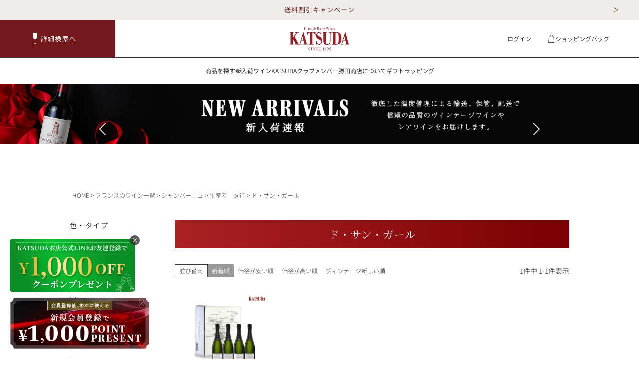

--- FILE ---
content_type: text/html;charset=UTF-8
request_url: https://www.katsuda.com/c/cont01/france03/france0304/france030407
body_size: 14500
content:
<!DOCTYPE html>
<html lang="ja"><head>
  <meta charset="UTF-8">
  
  <title>ド・サン・ガール | 勝田商店 公式通販サイト KATSUDA本店</title>
  <meta name="viewport" content="width=device-width">


    <meta name="description" content="ド・サン・ガール,勝田商店 公式通販サイト KATSUDA本店">
    <meta name="keywords" content="ド・サン・ガール,勝田商店 公式通販サイト KATSUDA本店">
  
  <link rel="stylesheet" href="https://katsuda.itembox.design/system/fs_style.css?t=20251118042548">
  <link rel="stylesheet" href="https://katsuda.itembox.design/generate/theme2/fs_theme.css?t=20251118042548">
  <link rel="stylesheet" href="https://katsuda.itembox.design/generate/theme2/fs_original.css?t=20251118042548">
  
  <link rel="canonical" href="https://www.katsuda.com/c/cont01/france03/france0304/france030407">
  
  
  
  
  <script>
    window._FS=window._FS||{};_FS.val={"tiktok":{"enabled":false,"pixelCode":null},"recaptcha":{"enabled":false,"siteKey":null},"clientInfo":{"memberId":"guest","fullName":"ゲスト","lastName":"","firstName":"ゲスト","nickName":"ゲスト","stageId":"","stageName":"","subscribedToNewsletter":"false","loggedIn":"false","totalPoints":"","activePoints":"","pendingPoints":"","purchasePointExpiration":"","specialPointExpiration":"","specialPoints":"","pointRate":"","companyName":"","membershipCardNo":"","wishlist":"","prefecture":""},"recommend3":{"measurable":true,"recommendable":true,"sandbox":false},"enhancedEC":{"ga4Dimensions":{"userScope":{"login":"{@ member.logged_in @}","stage":"{@ member.stage_order @}"}},"amazonCheckoutName":"Amazonペイメント","measurementId":"G-FKRT97QGTF","dimensions":{"dimension1":{"key":"log","value":"{@ member.logged_in @}"},"dimension2":{"key":"mem","value":"{@ member.stage_order @}"}}},"shopKey":"katsuda","device":"PC","cart":{"stayOnPage":true}};
  </script>
  
  <script src="/shop/js/webstore-nr.js?t=20251118042548"></script>
  <script src="/shop/js/webstore-vg.js?t=20251118042548"></script>
  
  
    <script defer src="https://analytics.contents.by-fw.jp/script/v0/flywheel.js"></script>
    <script src="https://static.contents.by-fw.jp/flywheelRecommend/v0/flywheelHistory.js"></script>
    <script src="https://static.contents.by-fw.jp/flywheelRecommend/v0/flywheelRecommend.js"></script>
  
  
  
  
  
  
  
    <script type="text/javascript" >
      document.addEventListener('DOMContentLoaded', function() {
        _FS.CMATag('{"fs_member_id":"{@ member.id @}","fs_page_kind":"category","fs_category_url":"cont01+france03+france0304+france030407"}')
      })
    </script>
  
  
  

<!-- <link href="https://unpkg.com/swiper@7/swiper-bundle.min.css" rel="stylesheet" /> -->
<!--20240422追加▼-->
<link href="https://katsuda.itembox.design/item/web-fonts.css?t=20251226150628" rel="stylesheet" />
<!--20240422追加▲-->
<!--20240423追加▼-->
<link href="https://katsuda.itembox.design/item/top-topics.css?t=20240531103805" rel="stylesheet" />
<!--20240423追加▲-->
<link href="https://katsuda.itembox.design/item/style.min.css?t=20251226150628" rel="stylesheet" />

<!--20240425追加▼-->
<link href="https://katsuda.itembox.design/item/top-swiper.css?t=20251226150628" rel="stylesheet" />
<!--20240425追加▲-->

<!--20240521追加▼-->
<link href="https://katsuda.itembox.design/item/add-sections.css?t=20240624172605" rel="stylesheet" />
<!--20240521追加▲-->

<!--20240201追加▼-->
<link href="https://katsuda.itembox.design/item/style-20240201-membership.css?t=20251226150628" rel="stylesheet" />
<!--20240201追加▲-->

<!--20240903追加▼-->
<link href="https://katsuda.itembox.design/item/style_bell.css?t=20251114095322" rel="stylesheet" />
<!--20240903追加▲-->

<!--20241107追加▼-->
<link href="https://katsuda.itembox.design/item/swiper-bundle.min.css?t=20241107164605" rel="stylesheet" />
<!--20241107追加▲-->

<!--20250714追加▼-->
<link href="https://katsuda.itembox.design/item/renovation.css?t=20250911170200" rel="stylesheet" />
<!--20250714追加▲-->

<!-- noto serif jp -->
<link rel="preconnect" href="https://fonts.googleapis.com">
<link rel="preconnect" href="https://fonts.gstatic.com" crossorigin>
<link href="https://fonts.googleapis.com/css2?family=Noto+Serif+JP:wght@200..900&display=swap" rel="stylesheet">

<!-- <link rel="preconnect" href="https://fonts.gstatic.com" />
<link href="https://fonts.googleapis.com/css2?family=Noto+Sans+JP:wght@100;300;400;500;700;900&display=swap"
	rel="stylesheet" />
<link href="https://fonts.googleapis.com/css2?family=Cinzel:wght@400;500;600;700;800;900&display=swap" rel="stylesheet"> -->
<link rel="stylesheet" href="https://unpkg.com/scroll-hint@1.1.10/css/scroll-hint.css">
<script src="https://unpkg.com/scroll-hint@1.1.10/js/scroll-hint.js"></script>

<!-- Clarity Code -->
<script type="text/javascript">
    (function(c,l,a,r,i,t,y){
        c[a]=c[a]||function(){(c[a].q=c[a].q||[]).push(arguments)};
        t=l.createElement(r);t.async=1;t.src="https://www.clarity.ms/tag/"+i;
        y=l.getElementsByTagName(r)[0];y.parentNode.insertBefore(t,y);
    })(window, document, "clarity", "script", "qgt2ym8d4t");
</script>
<script async src="https://www.googletagmanager.com/gtag/js?id=G-FKRT97QGTF"></script>

<script><!--
_FS.setTrackingTag('%3Cscript+src%3D%22https%3A%2F%2Fcdn.poster.ooo%2Ftracking%2Fposter.js%22%3E%3C%2Fscript%3E%0A%3Cscript%3E%0Aposter.setClient%28%224b6346404ca96a8%22%29%3B%0A%3C%2Fscript%3E%0A%3Cscript+type%3D%27text%2Fjavascript%27%3E%0A+%28function+%28%29+%7B%0Avar+version+%3D+%271.0.0%27%3B%0Avar+sp+%3D+document.createElement%28%27script%27%29%3B%0Asp.type+%3D+%27text%2Fjavascript%27%3B%0Asp.async+%3D+true%3B%0Asp.src+%3D+%27https%3A%2F%2Fwillap.jp%2Fconversion.js%3FcKey%3DE-iriX2LQF63jWiQb5GeFQ%26version%3D%27+%2B+version%3B%0Avar+s+%3D+document.getElementsByTagName%28%27script%27%29%5B0%5D%3B%0As.parentNode.insertBefore%28sp%2C+s%29%3B%0A%7D%29%28%29%3B%0A%3C%2Fscript%3E%0A%0A%3C%21--+Google+Tag+Manager+--%3E%0A%3Cscript%3E%28function%28w%2Cd%2Cs%2Cl%2Ci%29%7Bw%5Bl%5D%3Dw%5Bl%5D%7C%7C%5B%5D%3Bw%5Bl%5D.push%28%7B%27gtm.start%27%3A%0Anew+Date%28%29.getTime%28%29%2Cevent%3A%27gtm.js%27%7D%29%3Bvar+f%3Dd.getElementsByTagName%28s%29%5B0%5D%2C%0Aj%3Dd.createElement%28s%29%2Cdl%3Dl%21%3D%27dataLayer%27%3F%27%26l%3D%27%2Bl%3A%27%27%3Bj.async%3Dtrue%3Bj.src%3D%0A%27https%3A%2F%2Fwww.googletagmanager.com%2Fgtm.js%3Fid%3D%27%2Bi%2Bdl%3Bf.parentNode.insertBefore%28j%2Cf%29%3B%0A%7D%29%28window%2Cdocument%2C%27script%27%2C%27dataLayer%27%2C%27GTM-MLWV6G9%27%29%3B%3C%2Fscript%3E%0A%3C%21--+End+Google+Tag+Manager+--%3E');
--></script>
</head>
<body class="fs-body-category fs-body-category-france030407" id="fs_ProductCategory">
<script><!--
_FS.setTrackingTag('%3Cscript%3E%0D%0A%28function%28w%2Cd%2Cs%2Cc%2Ci%29%7Bw%5Bc%5D%3Dw%5Bc%5D%7C%7C%7B%7D%3Bw%5Bc%5D.trackingId%3Di%3B%0D%0Avar+f%3Dd.getElementsByTagName%28s%29%5B0%5D%2Cj%3Dd.createElement%28s%29%3Bj.async%3Dtrue%3B%0D%0Aj.src%3D%27%2F%2Fcdn.contx.net%2Fcollect.js%27%3Bf.parentNode.insertBefore%28j%2Cf%29%3B%0D%0A%7D%29%28window%2Cdocument%2C%27script%27%2C%27contx%27%2C%27CTX-x-byS0EafE%27%29%3B%0D%0A%3C%2Fscript%3E%0D%0A');
--></script>
<div class="fs-l-page">
<header class="fs-l-header">
<header class="l-header under-page" id="js-header">
    <div class="l-header__container">
  <!-- お知らせ -->
  <div class="oshirase-bunner">
  <div class="oshirase-bunner__inner">
    <a href="https://www.katsuda.com/blog/news/%e9%80%81%e6%96%99%e5%89%b2%e5%bc%95%e3%82%ad%e3%83%a3%e3%83%b3%e3%83%9a%e3%83%bc%e3%83%b3%e3%81%ae%e3%81%8a%e7%9f%a5%e3%82%89%e3%81%9b/" class="oshirase-bunner__text">送料割引キャンペーン</a>
  <!-- <a href="https://www.katsuda.com/blog/news/%e5%b9%b4%e6%9c%ab%e5%b9%b4%e5%a7%8b%e4%bc%91%e6%a5%ad%e6%97%a5%e3%81%ae%e3%81%8a%e7%9f%a5%e3%82%89%e3%81%9b-2/" class="oshirase-bunner__text">年末年始休業日のお知らせ</a> -->
  </div>
  </div>
  <!-- お知らせ -->
      <div class="l-header__wrapper">
        
        <!-- new button -->
        <a href="/f/search" class="header-search-button" role="button">
          <div class="header-search-button__inner">
            <img src="https://katsuda.itembox.design/item/icon_grass.svg?t=20251226150628" alt="">
            <span>詳細検索へ</span>
          </div>
        </a>
        <!-- new button -->

        <a href="/" class="l-header__logo hover-opacity">
          <img src="https://katsuda.itembox.design/item/logo-red.svg?t=20250714154605" alt="ロゴ">
        </a>
        <div class="l-header__box">
          <ul class="l-header__lists lists">
            <li class="lists__item">
              <a href="/p/login" class="item__link hover-opacity fs-clientInfo">
                <div class="item__icon">
                  <img src="https://katsuda.itembox.design/item/icn-user.svg?t=20250704130919" alt="">
                </div>
                <span class="logout {@ member.logged_in @}">ログイン</span>
                <span class="login {@ member.logged_in @}">マイページ</span>
              </a>
            </li>
            <li class="lists__item">
              <a href="/p/cart?type=purchase" class="item__link hover-opacity">
                <div class="item__icon">
                  <img src="https://katsuda.itembox.design/item/icn-bag-black.svg?t=20250714154605" alt="">
                </div>
                ショッピングバック
              </a>
            </li>
          </ul>
        </div>
      </div>
  
      <div class="l-header__wrapper-sp">
        <div class="l-header__box">
          
          <!-- new button -->
          <a href="/f/search" class="header-search-button" role="button">
            <div class="header-search-button__inner">
              <img src="https://katsuda.itembox.design/item/icon_grass.svg?t=20251226150628" alt="">
              <span>詳細検索へ</span>
            </div>
          </a>
          <!-- new button -->
          
        </div>
  
        <a href="/" class="l-header__logo">
					<img src="https://katsuda.itembox.design/item/logo-red.svg?t=20251226150628" class="close-only" alt="ロゴ">
					<img src="https://katsuda.itembox.design/item/logo.svg?t=20251226150628" class="open-only" alt="ロゴ">
				</a>
        <div class="l-header__box">
          <ul class="l-header__lists lists">
            <li class="lists__item">
							<a href="/p/login" class="item__link hover-opacity">
								<div class="item__icon">
									<img src="https://katsuda.itembox.design/item/icn-user-black.svg?t=20251226150628" class="close-only" alt="">
									<img src="https://katsuda.itembox.design/item/icn-user.svg?t=20251226150628" class="open-only" alt="">
								</div>
							</a>
						</li>
            <li class="lists__item">
							<a href="/p/cart?type=purchase" class="item__link hover-opacity">
								<div class="item__icon">
									<img src="https://katsuda.itembox.design/item/icn-bag-black.svg?t=20251226150628" class="close-only" alt="">
									<img src="https://katsuda.itembox.design/item/icn-bag.svg?t=20251226150628" class="open-only" alt="">
								</div>
							</a>
						</li>
            <li class="lists__item">
              <div class="is-tab nav__toggle" id="js-nav-menu">
                <span class="nav__menu-line menu-line1"></span>
                <span class="nav__menu-line menu-line2"></span>
                <span class="nav__menu-line menu-line3"></span>
              </div>
            </li>
          </ul>
        </div>
      </div>
    </div>
  
    <nav class="l-header__nav nav">
      <ul class="nav__lists">
        <li class="nav__item">
          <span class="nav__link has-child">商品を探す</span>
        </li>
        <li class="nav__item">
          <a href="/c/c042000000" class="nav__link hover-opacity">新入荷ワイン</a>
        </li>
        <li class="nav__item">
          <a href="/f/membership" class="nav__link hover-opacity">KATSUDAクラブメンバー</a>
        </li>
        <li class="nav__item">
          <a href="/f/concept" class="nav__link hover-opacity">勝田商店について</a>
        </li>
        <li class="nav__item">
          <a href="/f/gift" class="nav__link hover-opacity">ギフトラッピング</a>
        </li>
        <!--<li class="nav__item">
          <a href="/campaign/ksp_2412/" class="nav__link hover-opacity">セール情報</a>
        </li>-->
      </ul>
    </nav>
  
    <div class="l-header__scroll-header">
  
  <!-- お知らせ -->
  <div class="oshirase-bunner">
  <div class="oshirase-bunner__inner">
  <a href="https://www.katsuda.com/blog/news/%e9%80%81%e6%96%99%e5%89%b2%e5%bc%95%e3%82%ad%e3%83%a3%e3%83%b3%e3%83%9a%e3%83%bc%e3%83%b3%e3%81%ae%e3%81%8a%e7%9f%a5%e3%82%89%e3%81%9b/" class="oshirase-bunner__text">送料割引キャンペーン</a>
  </div>
  <!-- <div class="oshirase-bunner__inner">
  <a href="https://www.katsuda.com/blog/news/%e5%b9%b4%e6%9c%ab%e5%b9%b4%e5%a7%8b%e4%bc%91%e6%a5%ad%e6%97%a5%e3%81%ae%e3%81%8a%e7%9f%a5%e3%82%89%e3%81%9b-2/" class="oshirase-bunner__text">年末年始休業日のお知らせ</a>
  </div> -->
  </div>
  <!-- お知らせ -->
  
      <!-- new button -->
      <a href="/f/search" class="header-search-button" role="button">
        <div class="header-search-button__inner">
          <img src="https://katsuda.itembox.design/item/icon_grass.svg?t=20251226150628" alt="">
          <span>詳細検索へ</span>
        </div>
      </a>
      <!-- new button -->

      <nav class="scroll-header__nav s-nav">
        <ul class="s-nav__lists">
          <li class="s-nav__item">
            <span class="s-nav__link hover-opacity has-child">商品を探す</span>
          </li>
          <li class="s-nav__item">
            <a href="/c/c042000000" class="s-nav__link hover-opacity">新入荷ワイン</a>
          </li>
          <li class="s-nav__item">
            <a href="/f/membership" class="s-nav__link hover-opacity">KATSUDAクラブメンバー</a>
          </li>
          <li class="s-nav__item">
            <a href="/f/concept" class="s-nav__link hover-opacity">勝田商店について</a>
          </li>
          <li class="s-nav__item">
            <a href="/f/gift" class="s-nav__link hover-opacity">ギフトラッピング</a>
          </li>
          <!--<li class="s-nav__item">
            <a href="/campaign/ksp_2412/" class="s-nav__link hover-opacity">セール情報</a>
          </li>-->
        </ul>
      </nav>
      <div class="scroll-header__icn-box">
        <ul class="scroll-header__lists lists">
          <li class="lists__item item">
            <a href="/p/login" class="item__link hover-opacity">
              <div class="item__icon">
                <img src="https://katsuda.itembox.design/item/icn-user.svg?t=20250704130919" alt="">
              </div>
            </a>
          </li>
          <li class="lists__item">
            <a href="/p/cart?type=purchase" class="item__link hover-opacity">
              <div class="item__icon">
                <img src="https://katsuda.itembox.design/item/icn-bag.svg?t=20250704130919" alt="">
              </div>
            </a>
          </li>
        </ul>
      </div>
    </div>
  
    <div class="l-header__megamenu">
      <ul class="l-header__sub-lists">
        <li class="sub-lists__sub-item">
          <a href="/p/search?tag=赤ワイン" class="sub-item__link hover-opacity">
            <div class="sub-item__img">
              <img src="https://katsuda.itembox.design/item/wine-red.png?t=20250704130919" alt="">
            </div>
            赤ワイン
          </a>
        </li>
        <li class="sub-lists__sub-item">
          <a href="/p/search?tag=白ワイン" class="sub-item__link hover-opacity">
            <div class="sub-item__img">
              <img src="https://katsuda.itembox.design/item/wine-white.png?t=20250704130919" alt="">
            </div>
            白ワイン
          </a>
        </li>
        <li class="sub-lists__sub-item">
          <a href="/p/search?tag=スパークリングワイン" class="sub-item__link hover-opacity">
            <div class="sub-item__img">
              <img src="https://katsuda.itembox.design/item/wine-sparkling.png?t=20250704130919" alt="">
            </div>
            スパークリング
          </a>
        </li>
        <li class="sub-lists__sub-item">
          <a href="/p/search?tag=ロゼワイン" class="sub-item__link hover-opacity">
            <div class="sub-item__img">
              <img src="https://katsuda.itembox.design/item/wine-rose.png?t=20250704130919" alt="">
            </div>
            ロゼワイン
          </a>
        </li>
        <li class="sub-lists__sub-item">
          <a href="/p/search?tag=パーカー100点" class="sub-item__link hover-opacity">
            <div class="sub-item__img rp100">
              <img src="https://katsuda.itembox.design/item/RP100.png?t=20250704130919" alt="">
            </div>
            RP100点
          </a>
        </li>
        <li class="sub-lists__sub-item detail-search">
          <a href="/f/search" class="sub-item__link hover-opacity">
            <div class="sub-item__img">
              <img src="https://katsuda.itembox.design/item/icn-search-only.svg?t=20250704130919" alt="">
            </div>
            詳細検索
          </a>
        </li>
      </ul>
    </div>
  
    <nav class="l-header__sp-nav sp-nav" id="js-nav">
      <div class="n-h-nav">

      <!-- bunner -->
      <a href="https://www.katsuda.com/f/membership" class="n-h-nav-bunner"><img src="https://katsuda.itembox.design/item/bunner_membership.png?t=20251226150628" alt=""></a>

      <!-- nav menu -->
      <ul class="n-h-nav-menu">
        <li class="n-h-nav-menu__item"><a href="https://www.katsuda.com/" class="n-h-nav-menu__item--link"><span>TOP</span></a></li>
        <li class="n-h-nav-menu__item"><a href="https://www.katsuda.com/f/search" class="n-h-nav-menu__item--link"><span>詳細検索する</span></a></li>
        <li class="n-h-nav-menu__item"><a href="https://www.katsuda.com/f/concept" class="n-h-nav-menu__item--link"><span>勝田商店について</span></a></li>
        <li class="n-h-nav-menu__item"><a href="https://www.katsuda.com/f/shopping-guide" class="n-h-nav-menu__item--link"><span>ショッピングガイド</span></a></li>
        <li class="n-h-nav-menu__item"><a href="https://www.katsuda.com/f/gift" class="n-h-nav-menu__item--link"><span>ギフトラッピング</span></a></li>
      </ul>

      <!-- text search -->
      <form action="https://www.katsuda.com/p/search" method="get" class="n-h-nav-form">
        <div class="n-h-nav-form__wrapper">
          <input id="" name="keyword" type="text" class="n-h-nav-form__wrapper--input" placeholder="何かお探しですか？ 例：ロマネ・コンティ">
          <button class="n-h-nav-form__wrapper--button"><img src="https://katsuda.itembox.design/item/icon_search_black.svg?t=20251226150628" alt=""></button>
        </div>
      </form>

      <!-- accordion menu -->
      <dl class="n-h-nav-u-menu">
        <div class="n-h-nav-u-menu__item">
          <dt class="n-h-nav-u-menu__item--header"><span>銘柄から探す</span></dt>
          <dd class="n-h-nav-u-menu__item--answer">
            <div class="menu-item-answer-inner">
              <!-- contents -->
              <ul class="n-h-nav-brand-list">
                <li class="n-h-nav-brand-list__item">
                  <a href="https://www.katsuda.com/c/cont01/france01/drc" class="n-h-nav-brand-list__item--link">
                    <p class="brand-list-logo"><img src="https://katsuda.itembox.design/item/hn_drc.png?t=20251226150628" alt=""></p>
                    <p class="brand-list-name">DRC</p>
                  </a>
                </li>
                <li class="n-h-nav-brand-list__item">
                  <a href="https://www.katsuda.com/c/cont01/france01/france0110/france011012" class="n-h-nav-brand-list__item--link">
                    <p class="brand-list-logo"><img src="https://katsuda.itembox.design/item/hn_leroy.png?t=20251226150628" alt=""></p>
                    <p class="brand-list-name">ルロワ</p>
                  </a>
                </li>
                <li class="n-h-nav-brand-list__item">
                  <a href="https://www.katsuda.com/c/cont01/france02/bd02/lafite" class="n-h-nav-brand-list__item--link">
                    <p class="brand-list-logo"><img src="https://katsuda.itembox.design/item/hn_lafite.png?t=20251226150628" alt=""></p>
                    <p class="brand-list-name">ラフィット</p>
                  </a>
                </li>
                <li class="n-h-nav-brand-list__item">
                  <a href="https://www.katsuda.com/c/cont01/france02/bd07/bd0701" class="n-h-nav-brand-list__item--link">
                    <p class="brand-list-logo"><img src="https://katsuda.itembox.design/item/hn_petrvs.png?t=20251226150628" alt=""></p>
                    <p class="brand-list-name">ペトリュス</p>
                  </a>
                </li>
                <li class="n-h-nav-brand-list__item">
                  <a href="https://www.katsuda.com/c/cont01/france03/france0303/france030301" class="n-h-nav-brand-list__item--link">
                    <p class="brand-list-logo"><img src="https://katsuda.itembox.design/item/hn_salon.png?t=20251226150628" alt=""></p>
                    <p class="brand-list-name">サロン</p>
                  </a>
                </li>
                <li class="n-h-nav-brand-list__item">
                  <a href="https://www.katsuda.com/c/cont01/france03/france0309/france030901" class="n-h-nav-brand-list__item--link">
                    <p class="brand-list-logo"><img src="https://katsuda.itembox.design/item/hn_louisroederer.png?t=20251226150628" alt=""></p>
                    <p class="brand-list-name">ルイ・ロデレール</p>
                  </a>
                </li>
                <li class="n-h-nav-brand-list__item">
                  <a href="https://www.katsuda.com/c/cont02/usa01/usa0101/opusone" class="n-h-nav-brand-list__item--link">
                    <p class="brand-list-logo"><img src="https://katsuda.itembox.design/item/hn_opusone.png?t=20251226150628" alt=""></p>
                    <p class="brand-list-name">オーパス・ワン</p>
                  </a>
                </li>
                <li class="n-h-nav-brand-list__item">
                  <a href="https://www.katsuda.com/c/cont02/usa01/usa0103/usa010309" class="n-h-nav-brand-list__item--link">
                    <p class="brand-list-logo"><img src="https://katsuda.itembox.design/item/hn_screamingeagle.png?t=20251226150628" alt=""></p>
                    <p class="brand-list-name">スクリーミング・<br>イーグル</p>
                  </a>
                </li>
              </ul>
            </div>
          </dd>
        </div>
        <div class="n-h-nav-u-menu__item">
          <dt class="n-h-nav-u-menu__item--header"><span>生産地から探す</span></dt>
          <dd class="n-h-nav-u-menu__item--answer">
            <div class="menu-item-answer-inner">
              <!-- contents -->
              <ul class="n-h-nav-country-list">
                <li class="n-h-nav-country-list__item">
                  <a href="https://www.katsuda.com/p/search?keyword=&minprice=&maxprice=&tag=%E3%83%95%E3%83%A9%E3%83%B3%E3%82%B9" class="n-h-nav-country-list__item--link"><img src="https://katsuda.itembox.design/item/icon_flag_france.svg?t=20251226150628" alt="" class="country-list-frag"><span class="country-list-name">フランス</span></a>
                </li>
                <li class="n-h-nav-country-list__item">
                  <a href="https://www.katsuda.com/p/search?keyword=&minprice=&maxprice=&tag=%E3%83%96%E3%83%AB%E3%82%B4%E3%83%BC%E3%83%8B%E3%83%A5" class="n-h-nav-country-list__item--link"><img src="https://katsuda.itembox.design/item/icon_flag_france.svg?t=20251226150628" alt="" class="country-list-frag"><span class="country-list-name">ブルゴーニュ</span></a>
                </li>
                <li class="n-h-nav-country-list__item">
                  <a href="https://www.katsuda.com/p/search?keyword=&minprice=&maxprice=&tag=%E3%83%9C%E3%83%AB%E3%83%89%E3%83%BC" class="n-h-nav-country-list__item--link"><img src="https://katsuda.itembox.design/item/icon_flag_france.svg?t=20251226150628" alt="" class="country-list-frag"><span class="country-list-name">ボルドー</span></a>
                </li>
                <li class="n-h-nav-country-list__item">
                  <a href="https://www.katsuda.com/p/search?keyword=&minprice=&maxprice=&tag=%E3%82%B7%E3%83%A3%E3%83%B3%E3%83%91%E3%83%BC%E3%83%8B%E3%83%A5" class="n-h-nav-country-list__item--link"><img src="https://katsuda.itembox.design/item/icon_flag_france.svg?t=20251226150628" alt="" class="country-list-frag"><span class="country-list-name">シャンパーニュ</span></a>
                </li>
                <li class="n-h-nav-country-list__item">
                  <a href="https://www.katsuda.com/p/search?keyword=&minprice=&maxprice=&tag=%E3%83%AD%E3%83%BC%E3%83%8C" class="n-h-nav-country-list__item--link"><img src="https://katsuda.itembox.design/item/icon_flag_france.svg?t=20251226150628" alt="" class="country-list-frag"><span class="country-list-name">ローヌ</span></a>
                </li>
                <li class="n-h-nav-country-list__item">
                  <a href="https://www.katsuda.com/p/search?keyword=&minprice=&maxprice=&tag=%E3%83%95%E3%83%A9%E3%83%B3%E3%82%B9%E3%81%9D%E3%81%AE%E4%BB%96" class="n-h-nav-country-list__item--link"><img src="https://katsuda.itembox.design/item/icon_flag_france.svg?t=20251226150628" alt="" class="country-list-frag"><span class="country-list-name">その他</span></a>
                </li>
              </ul>
              <ul class="n-h-nav-country-list">
                <li class="n-h-nav-country-list__item">
                  <a href="https://www.katsuda.com/p/search?keyword=&minprice=&maxprice=&tag=%E3%82%A2%E3%83%A1%E3%83%AA%E3%82%AB" class="n-h-nav-country-list__item--link"><img src="https://katsuda.itembox.design/item/icon_flag_usa.svg?t=20251226150628" alt="" class="country-list-frag"><span class="country-list-name">アメリカ</span></a>
                </li>
                <li class="n-h-nav-country-list__item">
                  <a href="https://www.katsuda.com/p/search?keyword=&minprice=&maxprice=&tag=%E3%82%AB%E3%83%AA%E3%83%95%E3%82%A9%E3%83%AB%E3%83%8B%E3%82%A2" class="n-h-nav-country-list__item--link"><img src="https://katsuda.itembox.design/item/icon_flag_usa.svg?t=20251226150628" alt="" class="country-list-frag"><span class="country-list-name">カリフォルニア</span></a>
                </li>
                <li class="n-h-nav-country-list__item">
                  <a href="https://www.katsuda.com/p/search?keyword=&minprice=&maxprice=&tag=%E3%82%A2%E3%83%A1%E3%83%AA%E3%82%AB%E3%81%9D%E3%81%AE%E4%BB%96" class="n-h-nav-country-list__item--link"><img src="https://katsuda.itembox.design/item/icon_flag_usa.svg?t=20251226150628" alt="" class="country-list-frag"><span class="country-list-name">その他</span></a>
                </li>
              </ul>
              <ul class="n-h-nav-country-list">
                <li class="n-h-nav-country-list__item">
                  <a href="https://www.katsuda.com/p/search?keyword=&minprice=&maxprice=&tag=%E3%82%A4%E3%82%BF%E3%83%AA%E3%82%A2" class="n-h-nav-country-list__item--link"><img src="https://katsuda.itembox.design/item/icon_flag_itary.svg?t=20251226150628" alt="" class="country-list-frag"><span class="country-list-name">イタリア</span></a>
                </li>
                <li class="n-h-nav-country-list__item">
                  <a href="https://www.katsuda.com/p/search?keyword=&minprice=&maxprice=&tag=%E3%83%89%E3%82%A4%E3%83%84" class="n-h-nav-country-list__item--link"><img src="https://katsuda.itembox.design/item/icon_flag_germany.svg?t=20251226150628" alt="" class="country-list-frag"><span class="country-list-name">ドイツ</span></a>
                </li>
                <li class="n-h-nav-country-list__item">
                  <a href="https://www.katsuda.com/p/search?keyword=&minprice=&maxprice=&tag=%E3%83%81%E3%83%AA" class="n-h-nav-country-list__item--link"><img src="https://katsuda.itembox.design/item/icon_flag_chile.svg?t=20251226150628" alt="" class="country-list-frag"><span class="country-list-name">チリ</span></a>
                </li>
                <li class="n-h-nav-country-list__item">
                  <a href="https://www.katsuda.com/p/search?keyword=&minprice=&maxprice=&tag=%E3%81%9D%E3%81%AE%E4%BB%96%E3%81%AE%E5%9B%BD" class="n-h-nav-country-list__item--link"><span class="country-list-name">その他国</span></a>
                </li>
              </ul>
            </div>
          </dd>
        </div>
        <div class="n-h-nav-u-menu__item">
          <dt class="n-h-nav-u-menu__item--header"><span>種類で探す</span></dt>
          <dd class="n-h-nav-u-menu__item--answer">
            <div class="menu-item-answer-inner">
              <!-- contents -->
              <ul class="n-h-nav-kinds-list">
                <li class="n-h-nav-kinds-list__item">
                  <a href="https://www.katsuda.com/p/search?keyword=&minprice=&maxprice=&tag=%E8%B5%A4%E3%83%AF%E3%82%A4%E3%83%B3" class="n-h-nav-kinds-list__item--link"><img src="https://katsuda.itembox.design/item/icon_wine_red.svg?t=20251226150628" alt="" class="kinds-list-frag"><span class="kinds-list-name">赤ワイン</span></a>
                </li>
                <li class="n-h-nav-kinds-list__item">
                  <a href="https://www.katsuda.com/p/search?keyword=&minprice=&maxprice=&tag=%E7%99%BD%E3%83%AF%E3%82%A4%E3%83%B3" class="n-h-nav-kinds-list__item--link"><img src="https://katsuda.itembox.design/item/icon_wine_white.svg?t=20251226150628" alt="" class="kinds-list-frag"><span class="kinds-list-name">白ワイン</span></a>
                </li>
                <li class="n-h-nav-kinds-list__item">
                  <a href="https://www.katsuda.com/p/search?keyword=&minprice=&maxprice=&tag=%E3%82%B9%E3%83%91%E3%83%BC%E3%82%AF%E3%83%AA%E3%83%B3%E3%82%B0%E3%83%AF%E3%82%A4%E3%83%B3" class="n-h-nav-kinds-list__item--link"><img src="https://katsuda.itembox.design/item/icon_wine_spark.svg?t=20251226150628" alt="" class="kinds-list-frag"><span class="kinds-list-name">スパークリング</span></a>
                </li>
                <li class="n-h-nav-kinds-list__item">
                  <a href="https://www.katsuda.com/p/search?keyword=&minprice=&maxprice=&tag=%E3%83%AD%E3%82%BC%E3%83%AF%E3%82%A4%E3%83%B3" class="n-h-nav-kinds-list__item--link"><img src="https://katsuda.itembox.design/item/icon_wine_rose.svg?t=20251226150628" alt="" class="kinds-list-frag"><span class="kinds-list-name">ロゼワイン</span></a>
                </li>
                <li class="n-h-nav-kinds-list__item">
                  <a href="https://www.katsuda.com/p/search?keyword=&minprice=&maxprice=&tag=%E3%83%AF%E3%82%A4%E3%83%B3%E3%82%BB%E3%83%83%E3%83%88" class="n-h-nav-kinds-list__item--link"><img src="https://katsuda.itembox.design/item/icon_wine_set.svg?t=20251226150628" alt="" class="kinds-list-frag"><span class="kinds-list-name">ワインセット</span></a>
                </li>
              </ul>
            </div>
          </dd>
        </div>
        <div class="n-h-nav-u-menu__item">
          <dt class="n-h-nav-u-menu__item--header"><span>価格帯から探す</span></dt>
          <dd class="n-h-nav-u-menu__item--answer">
            <div class="menu-item-answer-inner">
              <!-- contents -->
              <ul class="n-h-nav-price-list">
                <li class="n-h-nav-price-list__item">
                  <a href="https://www.katsuda.com/p/search?keyword=&minprice=&maxprice=9999" class="n-h-nav-price-list__item--link"><span class="price-list-name">〜9,999円</span></a>
                </li>
                <li class="n-h-nav-price-list__item">
                  <a href="https://www.katsuda.com/p/search?keyword=&minprice=10000&maxprice=39999" class="n-h-nav-price-list__item--link"><span class="price-list-name">10,000円〜39,999円</span></a>
                </li>
                <li class="n-h-nav-price-list__item">
                  <a href="https://www.katsuda.com/p/search?keyword=&minprice=40000&maxprice=79999" class="n-h-nav-price-list__item--link"><span class="price-list-name">40,000円〜79,999円</span></a>
                </li>
                <li class="n-h-nav-price-list__item">
                  <a href="https://www.katsuda.com/p/search?keyword=&minprice=80000&maxprice=99999" class="n-h-nav-price-list__item--link"><span class="price-list-name">80,000円〜99,999円</span></a>
                </li>
                <li class="n-h-nav-price-list__item">
                  <a href="https://www.katsuda.com/p/search?keyword=&minprice=100000&maxprice=190000" class="n-h-nav-price-list__item--link"><span class="price-list-name">100,000円〜199,999円</span></a>
                </li>
                <li class="n-h-nav-price-list__item">
                  <a href="https://www.katsuda.com/p/search?keyword=&minprice=200000&maxprice=499999" class="n-h-nav-price-list__item--link"><span class="price-list-name">200,000円〜499,999円</span></a>
                </li>
                <li class="n-h-nav-price-list__item">
                  <a href="https://www.katsuda.com/p/search?keyword=&minprice=500000&maxprice=" class="n-h-nav-price-list__item--link"><span class="price-list-name">500,000円〜</span></a>
                </li>
              </ul>
            </div>
          </dd>
        </div>
        
      </dl>

      <!-- info -->
      <div class="n-h-nav-info">
        <h2 class="n-h-nav-info__title">お得な情報を受け取る</h2>
        <div class="n-h-nav-info__contents">
          <ul class="info-contents-buttons">
            <li class="info-contents-buttons__item">
              <a href="https://www.katsuda.com/p/newsletter/subscribe" role="button" class="info-contents-buttons__item--link"><span>メルマガ</span></a>
            </li>
            <li class="info-contents-buttons__item">
              <a href="https://page.line.me/357nhkcx" role="button" class="info-contents-buttons__item--link"><span>LINE</span></a>
            </li>
          </ul>
          <ul class="info-contents-sns">
            <li class="info-contents-sns__item">
              <a href="https://page.line.me/357nhkcx" class="info-contents-sns__item--icon"><img src="https://katsuda.itembox.design/item/icn-line-white.svg?t=20251226150628" alt=""></a>
            </li>
            <li class="info-contents-sns__item">
              <a href="https://www.instagram.com/wine_katsuda/" class="info-contents-sns__item--icon"><img src="https://katsuda.itembox.design/item/icn-instagram-white.svg?t=20251226150628" alt=""></a>
            </li>
          </ul>
        </div>
      </div>

      <!-- contact -->
      <div class="n-h-nav-contact-container">
        <a href="https://www.katsuda.com/f/inquiry" class="n-h-nav-contact-button" role="button"><span>お問い合わせ</span></a>
      </div>
  
    </div>
    </nav>
  
  </header>
</header>
<section class="banner">
	<div class="banner__wrapper swiper-product-detail-banner">
		<ul class="banner__lists lists swiper-wrapper">
		<!-- <li class="lists__item swiper-slide">
				<a href="https://www.katsuda.com/blog/news/%e9%80%81%e6%96%99%e5%89%b2%e5%bc%95%e3%82%ad%e3%83%a3%e3%83%b3%e3%83%9a%e3%83%bc%e3%83%b3%e3%81%ae%e3%81%8a%e7%9f%a5%e3%82%89%e3%81%9b/" class="item__link">
					<picture>
						<source srcset="https://katsuda.itembox.design/item/banner-42-sp-2x.jpg?t=20251226150628" media="(max-width: 767px)">
						<img src="https://katsuda.itembox.design/item/banner-42.jpg?t=20251226150628"
							srcset="https://katsuda.itembox.design/item/banner-42.jpg?t=20251226150628 1x, https://katsuda.itembox.design/item/banner-42-2x.jpg?t=20251226150628 2x" loading="lazy" width="790"
							height="170" alt="送料無料キャンペーン">
					</picture>
				</a>
			</li>  -->
			 <!-- <li class="lists__item swiper-slide">
				<a href="https://www.katsuda.com/campaign/outlet_2509/" class="item__link">
					<picture>
						<source srcset="https://katsuda.itembox.design/item/banner-53-sp-2x.jpg?t=20251226150628" media="(max-width: 767px)">
						<img src="https://katsuda.itembox.design/item/banner-53.jpg?t=20251226150628"
							srcset="https://katsuda.itembox.design/item/banner-53.jpg?t=20251226150628 1x, https://katsuda.itembox.design/item/banner-53-2x.jpg?t=20251226150628 2x" loading="lazy" width="790"
							height="170" alt="アウトレット">
					</picture>
				</a>
			</li> -->
			 <!-- <li class="lists__item swiper-slide">
				<a href="https://www.katsuda.com/campaign/ceo_2509" class="item__link">
					<picture>
						<source srcset="https://katsuda.itembox.design/item/banner-54-sp-2x.jpg?t=20251226150628" media="(max-width: 767px)">
						<img src="https://katsuda.itembox.design/item/banner-54.jpg?t=20251226150628"
							srcset="https://katsuda.itembox.design/item/banner-54.jpg?t=20251226150628 1x, https://katsuda.itembox.design/item/banner-54-2x.jpg?t=20251226150628 2x" loading="lazy" width="790"
							height="170" alt="社長セレクション">
					</picture>
				</a>
			</li> -->
	<!--	<li class="lists__item swiper-slide">
				<a href="https://www.katsuda.com/campaign/lws2526/" class="item__link">
					<picture>
						<source srcset="https://katsuda.itembox.design/item/shinsyun_honten_sp.jpg?t=20251226150628" media="(max-width: 767px)">
						<img src="https://katsuda.itembox.design/item/shinsyun_honten_slide.jpg?t=20251226150628"
							srcset="https://katsuda.itembox.design/item/shinsyun_honten_slide.jpg?t=20251226150628 1x, https://katsuda.itembox.design/item/shinsyun_honten_slide-2x.jpg?t=20251226150628 2x" loading="lazy" width="790"
							height="170" alt="新春福袋2026">
					</picture>
				</a>
			</li>-->
		<!-- <li class="lists__item swiper-slide">
				<a href="https://www.katsuda.com/campaign/lws2526/" class="item__link">
					<picture>
						<source srcset="https://katsuda.itembox.design/item/honten_sp.jpg?t=20251226150628" media="(max-width: 767px)">
						<img src="https://katsuda.itembox.design/item/honten_slide.jpg?t=20251226150628"
							srcset="https://katsuda.itembox.design/item/honten_slide.jpg?t=20251226150628 1x, https://katsuda.itembox.design/item/honten_slide-2x.jpg?t=20251226150628 2x" loading="lazy" width="790"
							height="170" alt="luckywineset">
					</picture>
				</a>
			</li> -->
       <li class="lists__item swiper-slide">
				<a href="https://www.katsuda.com/f/morletwines" class="item__link">
					<picture>
						<source srcset="https://katsuda.itembox.design/item/2512morlet-sp-honten-slide.jpg?t=20251226150628" media="(max-width: 767px)">
						<img src="https://katsuda.itembox.design/item/2512morlet-honten-slide.jpg?t=20251226150628"
							srcset="https://katsuda.itembox.design/item/2512morlet-honten-slide.jpg?t=20251226150628 1x, https://katsuda.itembox.design/item/2512morlet-honten-slide_2x.jpg?t=20251226150628 2x" loading="lazy" width="790"
							height="170" alt="KATSUDA独占輸入ワイン">
					</picture>
				</a>
			</li>
			 <li class="lists__item swiper-slide">
				<a href="https://www.katsuda.com/p/search?keyword=新入荷" class="item__link">
					<picture>
						<source srcset="https://katsuda.itembox.design/item/banner-17-sp-2x.jpg?t=20251226150628" media="(max-width: 767px)">
						<img src="https://katsuda.itembox.design/item/banner-17.jpg?t=20251226150628"
							srcset="https://katsuda.itembox.design/item/banner-17.jpg?t=20251226150628 1x, https://katsuda.itembox.design/item/banner-17-2x.jpg?t=20251226150628 2x" loading="lazy" width="790"
							height="170" alt=" 新入荷速報">
					</picture>
				</a>
			</li>
		
			<li class="lists__item swiper-slide">
				<a href="https://www.katsuda.com/campaign/wineset/kwineset/" class="item__link">
					<picture>
						<source srcset="https://katsuda.itembox.design/item/banner-49-sp-2x.jpg?t=20251226150628" media="(max-width: 767px)">
						<img src="https://katsuda.itembox.design/item/banner-49.jpg?t=20251226150628"
							srcset="https://katsuda.itembox.design/item/banner-49.jpg?t=20251226150628 1x, https://katsuda.itembox.design/item/banner-49-2x.jpg?t=20251226150628 2x" loading="lazy" width="790"
							height="170" alt="ワインセット">
					</picture>
				</a>
			</li>
			<li class="lists__item swiper-slide">
				<a href="https://www.katsuda.com/c/outlet" class="item__link">
					<picture>
						<source srcset="https://katsuda.itembox.design/item/banner-31-sp-2x.jpg?t=20251226150628" media="(max-width: 767px)">
						<img src="https://katsuda.itembox.design/item/banner-31.jpg?t=20251226150628"
							srcset="https://katsuda.itembox.design/item/banner-31.jpg?t=20251226150628 1x, https://katsuda.itembox.design/item/banner-31-2x.jpg?t=20251226150628 2x" loading="lazy" width="790"
							height="170" alt="アウトレット">
					</picture>
				</a>
			</li>
			<!-- <li class="lists__item swiper-slide">
				<a href="https://www.katsuda.com/primeur/2020bprimeur/" class="item__link">
					<picture>
						<source srcset="https://katsuda.itembox.design/item/banner-18-sp-2x.jpg?t=20251226150628" media="(max-width: 767px)">
						<img src="https://katsuda.itembox.design/item/banner-18.jpg?t=20251226150628"
							srcset="https://katsuda.itembox.design/item/banner-18.jpg?t=20251226150628 1x, https://katsuda.itembox.design/item/banner-18-2x.jpg?t=20251226150628 2x" loading="lazy" width="790"
							height="170" alt="BORDEAUX PRIMEUR 2019">
					</picture>
				</a>
			</li> -->
			<li class="lists__item swiper-slide">
				<a href="https://www.katsuda.com/f/membership" class="item__link">
					<picture>
						<source srcset="https://katsuda.itembox.design/item/banner-01-sp-2x.jpg?t=20251226150628" media="(max-width: 767px)">
						<img src="https://katsuda.itembox.design/item/banner-01.jpg?t=20251226150628"
							srcset="https://katsuda.itembox.design/item/banner-01.jpg?t=20251226150628 1x, https://katsuda.itembox.design/item/banner-01-2x.jpg?t=20251226150628 2x" loading="lazy" width="790"
							height="170" alt="クラブメンバーシップ">
					</picture>
				</a>
			</li>
		</ul>
	</div>
	<div class="swiper-controller">
		<div class="swiper-button__box">
			<div class="swiper-button-prev"></div>
			<div class="swiper-button-next"></div>
		</div>
	</div>
</section>
 
<!-- **パンくずリストパーツ （システムパーツ） ↓↓ -->
<nav class="fs-c-breadcrumb">
<ol class="fs-c-breadcrumb__list">
<li class="fs-c-breadcrumb__listItem">
<a href="/">HOME</a>
</li>
<li class="fs-c-breadcrumb__listItem">
<a href="/c/cont01">フランスのワイン一覧</a>
</li>
<li class="fs-c-breadcrumb__listItem">
<a href="/c/cont01/france03">シャンパーニュ</a>
</li>
<li class="fs-c-breadcrumb__listItem">
<a href="/c/cont01/france03/france0304">生産者　タ行</a>
</li>
<li class="fs-c-breadcrumb__listItem">
ド・サン・ガール
</li>
</ol>
</nav>
<!-- **パンくずリストパーツ （システムパーツ） ↑↑ -->
<main class="fs-l-main"><div id="fs-page-error-container" class="fs-c-panelContainer">
  
  
</div>
<section class="fs-l-pageMain p-product-lists"><div class="content__container"><aside class="content__sidebar sidebar">
	<form action="https://www.katsuda.com/p/search" method="get" class="sidebar__form form">
		<div class="form__box box">
			<h3 class="form__ttl">色・タイプ</h3>
			<label class="form__label">
				<input type="checkbox" name="tag" class="form__checkbox" value="赤ワイン" />
				赤ワイン
			</label>
			<label class="form__label">
				<input type="checkbox" name="tag" class="form__checkbox" value="白ワイン" />
				白ワイン
			</label>
			<label class="form__label">
				<input type="checkbox" name="tag" class="form__checkbox" value="スパークリングワイン" />
				スパークリング
			</label>
			<label class="form__label">
				<input type="checkbox" name="tag" class="form__checkbox" value="ロゼワイン" />
				ロゼワイン
			</label>
			<label class="form__label">
				<input type="checkbox" name="tag" class="form__checkbox" value="ワインセット" />
				ワインセット
			</label>
			<label class="form__label">
				<input type="checkbox" name="tag" class="form__checkbox" value="その他" />
				その他
			</label>
		</div>
		<div class="form__box box">
			<h3 class="form__ttl">生産地</h3>
			<label class="form__label" data-area="france-all">
				<input type="checkbox" name="tag" class="form__checkbox" value="フランス" />
				フランス
			</label>
			<label class="form__label" data-area="france">
				<input type="checkbox" name="tag" class="form__checkbox" value="ブルゴーニュ" />
				└ ブルゴーニュ
			</label>
			<label class="form__label" data-area="france">
				<input type="checkbox" name="tag" class="form__checkbox" value="ボルドー" />
				└ ボルドー
			</label>
			<label class="form__label" data-area="france">
				<input type="checkbox" name="tag" class="form__checkbox" value="シャンパーニュ" />
				└ シャンパーニュ
			</label>
			<label class="form__label" data-area="france">
				<input type="checkbox" name="tag" class="form__checkbox" value="ローヌ" />
				└ ローヌ
			</label>
			<label class="form__label" data-area="france">
				<input type="checkbox" name="tag" class="form__checkbox" value="フランスその他" />
				└ その他
			</label>
			<label class="form__label" data-area="usa-all">
				<input type="checkbox" name="tag" class="form__checkbox" value="アメリカ" />
				アメリカ
			</label>
			<label class="form__label" data-area="usa">
				<input type="checkbox" name="tag" class="form__checkbox" value="カリフォルニア" />
				└ カリフォルニア
			</label>
			<label class="form__label" data-area="usa">
				<input type="checkbox" name="tag" class="form__checkbox" value="アメリカその他" />
				└ その他
			</label>
			<label class="form__label">
				<input type="checkbox" name="tag" class="form__checkbox" value="イタリア" />
				イタリア
			</label>
			<label class="form__label">
				<input type="checkbox" name="tag" class="form__checkbox" value="ドイツ" />
				ドイツ
			</label>
			<label class="form__label">
				<input type="checkbox" name="tag" class="form__checkbox" value="チリ" />
				チリ
			</label>
			<label class="form__label">
				<input type="checkbox" name="tag" class="form__checkbox" value="その他の国" />
				その他国
			</label>
		</div>
		<div class="form__box box">
			<h3 class="form__ttl">金額</h3>
			<div class="form__price-box">
				<input type="text" name="minprice" class="form__price" placeholder="3,000" />
				<span>円</span>
			</div>
			<p>〜</p>
			<div class="form__price-box">
				<input type="text" name="maxprice" class="form__price" placeholder="15,000" />
				<span>円</span>
			</div>
		</div>
		<div class="form__box box">
			<h3 class="form__ttl">ヴィンテージ</h3>
			<div class="form__select-box">
				<select name="tag" id="" class="form__tag no-select">
					<option value="" disabled selected>選択してください</option>

					<option value="1950">1950年</option>

					<option value="1951">1951年</option>

					<option value="1952">1952年</option>

					<option value="1953">1953年</option>

					<option value="1954">1954年</option>

					<option value="1955">1955年</option>

					<option value="1956">1956年</option>

					<option value="1957">1957年</option>

					<option value="1958">1958年</option>

					<option value="1959">1959年</option>

					<option value="1960">1960年</option>

					<option value="1961">1961年</option>

					<option value="1962">1962年</option>

					<option value="1963">1963年</option>

					<option value="1964">1964年</option>

					<option value="1965">1965年</option>

					<option value="1966">1966年</option>

					<option value="1967">1967年</option>

					<option value="1968">1968年</option>

					<option value="1969">1969年</option>

					<option value="1970">1970年</option>

					<option value="1971">1971年</option>

					<option value="1972">1972年</option>

					<option value="1973">1973年</option>

					<option value="1974">1974年</option>

					<option value="1975">1975年</option>

					<option value="1976">1976年</option>

					<option value="1977">1977年</option>

					<option value="1978">1978年</option>

					<option value="1979">1979年</option>

					<option value="1980">1980年</option>

					<option value="1981">1981年</option>

					<option value="1982">1982年</option>

					<option value="1983">1983年</option>

					<option value="1984">1984年</option>

					<option value="1985">1985年</option>

					<option value="1986">1986年</option>

					<option value="1987">1987年</option>

					<option value="1988">1988年</option>

					<option value="1989">1989年</option>

					<option value="1990">1990年</option>

					<option value="1991">1991年</option>

					<option value="1992">1992年</option>

					<option value="1993">1993年</option>

					<option value="1994">1994年</option>

					<option value="1995">1995年</option>

					<option value="1996">1996年</option>

					<option value="1997">1997年</option>

					<option value="1998">1998年</option>

					<option value="1999">1999年</option>

					<option value="2000">2000年</option>

					<option value="2001">2001年</option>

					<option value="2002">2002年</option>

					<option value="2003">2003年</option>

					<option value="2004">2004年</option>

					<option value="2005">2005年</option>

					<option value="2006">2006年</option>

					<option value="2007">2007年</option>

					<option value="2008">2008年</option>

					<option value="2009">2009年</option>

					<option value="2010">2010年</option>

					<option value="2011">2011年</option>

					<option value="2012">2012年</option>

					<option value="2013">2013年</option>

					<option value="2014">2014年</option>

					<option value="2015">2015年</option>

					<option value="2016">2016年</option>

					<option value="2017">2017年</option>

					<option value="2018">2018年</option>

					<option value="2019">2019年</option>

					<option value="2020">2020年</option>

					<option value="2021">2021年</option>

					<option value="2022">2022年</option>

				</select>
			</div>
		</div>
		<div class="form__box box">
			<h3 class="form__ttl">パーカーポイント</h3>
			<label class="form__label">
				<input type="checkbox" name="tag" class="form__checkbox" value="パーカー90～94点" />
				90～94点
			</label>
			<label class="form__label">
				<input type="checkbox" name="tag" class="form__checkbox" value="パーカー95～99点" />
				95～99点
			</label>
			<label class="form__label">
				<input type="checkbox" name="tag" class="form__checkbox" value="パーカー100点" />
				100点
			</label>
		</div>
		<div class="form__box box">
			<h3 class="form__ttl">サイズ</h3>
			<label class="form__label">
				<input type="checkbox" name="tag" class="form__checkbox" value="375ml" />
				375ml
			</label>
			<label class="form__label">
				<input type="checkbox" name="tag" class="form__checkbox" value="750ml" />
				750ml
			</label>
			<label class="form__label">
				<input type="checkbox" name="tag" class="form__checkbox" value="大瓶" />
				1500ml～
			</label>
		</div>
		<button type="submit" class="form__button">
			<img src="https://katsuda.itembox.design/item/icn-search-only.svg?t=20251226150628" alt="">
			検索
		</button>
	</form>
	<a href="/f/search" class="form__link">
		詳細検索
	</a>
</aside>

<div class="content__main"><!-- **ページ見出し（フリーパーツ）↓↓ -->
<h1 class="fs-c-heading fs-c-heading--page">ド・サン・ガール</h1>
<!-- **ページ見出し（フリーパーツ）↑↑ -->
  
<div></div>

<!-- **商品グループエリア（システムパーツグループ）↓↓ -->

  <div class="fs-c-productList">
    
      <!-- **並び替え・ページャーパーツ（システムパーツ） ↓↓ -->
<div class="fs-c-productList__controller">
  <div class="fs-c-sortItems">
  <span class="fs-c-sortItems__label">並び替え</span>
  <ul class="fs-c-sortItems__list">
  <li class="fs-c-sortItems__list__item is-active">
  <span class="fs-c-sortItems__list__item__label">新着順</span>
  </li>
  <li class="fs-c-sortItems__list__item">
  <a href="/c/cont01/france03/france0304/france030407?sort=price_low" class="fs-c-sortItems__list__item__label">価格が安い順</a>
  </li>
  <li class="fs-c-sortItems__list__item">
  <a href="/c/cont01/france03/france0304/france030407?sort=price_high" class="fs-c-sortItems__list__item__label">価格が高い順</a>
  </li>
  <li class="fs-c-sortItems__list__item">
  <a href="/c/cont01/france03/france0304/france030407?sort=priority" class="fs-c-sortItems__list__item__label">ヴィンテージ新しい順</a>
  </li>
  </ul>
  </div>
  <div class="fs-c-listControl">
<div class="fs-c-listControl__status">
<span class="fs-c-listControl__status__total">1<span class="fs-c-listControl__status__total__label">件中</span></span>
<span class="fs-c-listControl__status__indication">1<span class="fs-c-listControl__status__indication__separator">-</span>1<span class="fs-c-listControl__status__indication__label">件表示</span></span>
</div>
</div>
</div>
<!-- **並び替え・ページャーパーツ（システムパーツ） ↑↑ -->
<!-- **商品一覧（システムパーツグループ）↓↓ -->
<div class="fs-c-productList__list" data-add-to-cart-setting="">
<article class="fs-c-productList__list__item fs-c-productListItem" data-product-id="18644">
<form>

<input type="hidden" name="productId" value="18644">
<input type="hidden" name="verticalVariationNo" value="">
<input type="hidden" name="horizontalVariationNo" value="">
<input type="hidden" name="staffStartSkuCode" value="">
<input type="hidden" name="quantity" value="1">

<!-- **商品画像・拡大パーツ（システムパーツ）↓↓ -->
<div class="fs-c-productListItem__imageContainer">
  <div class="fs-c-productListItem__image fs-c-productImage">
  
    <a href="/c/cont01/france03/france0304/france030407/2011-1-314">
      <img data-layzr="https://katsuda.itembox.design/product/186/000000018644/000000018644-01-m.jpg?t&#x3D;20260116174530" alt="" src="https://katsuda.itembox.design/item/src/loading.svg?t&#x3D;20251226150628" class="fs-c-productListItem__image__image fs-c-productImage__image">
    </a>
  
  </div>
</div>
<div class="fs-c-productListItem__viewMoreImageButton fs-c-buttonContainer">
<button type="button" class="fs-c-button--viewMoreImage fs-c-button--plain">
  <span class="fs-c-button__label">他の画像を見る</span>
</button>
</div>
<aside class="fs-c-productImageModal" style="display: none;">
  <div class="fs-c-productImageModal__inner">
    <span class="fs-c-productImageModal__close" role="button" aria-label="閉じる"></span>
    <div class="fs-c-productImageModal__contents">
      <div class="fs-c-productImageModalCarousel fs-c-slick">
        <div class="fs-c-productImageModalCarousel__track">
        
          <div>
            <figure class="fs-c-productImageModalCarousel__figure">
              
              <img data-lazy="https://katsuda.itembox.design/product/186/000000018644/000000018644-01-xl.jpg?t&#x3D;20260116174530" data-src="https://katsuda.itembox.design/product/186/000000018644/000000018644-01-xl.jpg?t&#x3D;20260116174530" alt="" src="https://katsuda.itembox.design/item/src/loading.svg?t&#x3D;20251226150628" class="fs-c-productImageModalCarousel__figure__image">
            </figure>
          </div>
        
          <div>
            <figure class="fs-c-productImageModalCarousel__figure">
              
              <img data-lazy="https://katsuda.itembox.design/product/186/000000018644/000000018644-02-xl.jpg?t&#x3D;20260116174530" data-src="https://katsuda.itembox.design/product/186/000000018644/000000018644-02-xl.jpg?t&#x3D;20260116174530" alt="" src="https://katsuda.itembox.design/item/src/loading.svg?t&#x3D;20251226150628" class="fs-c-productImageModalCarousel__figure__image">
            </figure>
          </div>
        
          <div>
            <figure class="fs-c-productImageModalCarousel__figure">
              
              <img data-lazy="https://katsuda.itembox.design/product/186/000000018644/000000018644-03-xl.jpg?t&#x3D;20260116174530" data-src="https://katsuda.itembox.design/product/186/000000018644/000000018644-03-xl.jpg?t&#x3D;20260116174530" alt="" src="https://katsuda.itembox.design/item/src/loading.svg?t&#x3D;20251226150628" class="fs-c-productImageModalCarousel__figure__image">
            </figure>
          </div>
        
          <div>
            <figure class="fs-c-productImageModalCarousel__figure">
              
              <img data-lazy="https://katsuda.itembox.design/product/186/000000018644/000000018644-04-xl.jpg?t&#x3D;20260116174530" data-src="https://katsuda.itembox.design/product/186/000000018644/000000018644-04-xl.jpg?t&#x3D;20260116174530" alt="" src="https://katsuda.itembox.design/item/src/loading.svg?t&#x3D;20251226150628" class="fs-c-productImageModalCarousel__figure__image">
            </figure>
          </div>
        
          <div>
            <figure class="fs-c-productImageModalCarousel__figure">
              
              <img data-lazy="https://katsuda.itembox.design/product/186/000000018644/000000018644-05-xl.jpg?t&#x3D;20260116174530" data-src="https://katsuda.itembox.design/product/186/000000018644/000000018644-05-xl.jpg?t&#x3D;20260116174530" alt="" src="https://katsuda.itembox.design/item/src/loading.svg?t&#x3D;20251226150628" class="fs-c-productImageModalCarousel__figure__image">
            </figure>
          </div>
        
          <div>
            <figure class="fs-c-productImageModalCarousel__figure">
              
              <img data-lazy="https://katsuda.itembox.design/product/186/000000018644/000000018644-06-xl.jpg?t&#x3D;20260116174530" data-src="https://katsuda.itembox.design/product/186/000000018644/000000018644-06-xl.jpg?t&#x3D;20260116174530" alt="" src="https://katsuda.itembox.design/item/src/loading.svg?t&#x3D;20251226150628" class="fs-c-productImageModalCarousel__figure__image">
            </figure>
          </div>
        
          <div>
            <figure class="fs-c-productImageModalCarousel__figure">
              
              <img data-lazy="https://katsuda.itembox.design/product/186/000000018644/000000018644-07-xl.jpg?t&#x3D;20260116174530" data-src="https://katsuda.itembox.design/product/186/000000018644/000000018644-07-xl.jpg?t&#x3D;20260116174530" alt="" src="https://katsuda.itembox.design/item/src/loading.svg?t&#x3D;20251226150628" class="fs-c-productImageModalCarousel__figure__image">
            </figure>
          </div>
        
        </div>
      </div>
    </div>
  </div>
</aside>
<!-- **商品画像・拡大パーツ（システムパーツ）↑↑ -->
<!-- **商品名パーツ（システムパーツ）↓↓ -->
<h2 class="fs-c-productListItem__productName fs-c-productName">
  
  <a href="/c/cont01/france03/france0304/france030407/2011-1-314">
    <span class="fs-c-productName__copy">クール便ご希望の場合、配送方法はクール便を選択して下さい。<br></span>
    <span class="fs-c-productName__name">勝田社長★ベストシャンパン ド サン ガール ☆ 750ml ×4本セット  シャンパン シャンパーニュ ワインセット お試しスペシャル特価 送料無料</span>
  </a>
  
</h2>
<!-- **商品名パーツ（システムパーツ）↑↑ -->


  


<!-- **商品価格パーツ（システムパーツ）↓↓ -->
<div class="fs-c-productListItem__prices fs-c-productPrices">
  
  
    
      <div class="fs-c-productPrice fs-c-productPrice--selling">
        
  
    
    <span class="fs-c-productPrice__main">
      
        <span class="fs-c-productPrice__main__label">通常販売価格（税込）</span>
      
      <span class="fs-c-productPrice__main__price fs-c-price">
        <span class="fs-c-price__currencyMark">&yen;</span>
        <span class="fs-c-price__value">33,000</span>
      </span>
    </span>
    <span class="fs-c-productPrice__addon">
      <span class="fs-c-productPrice__addon__label">税込</span>
    </span>
    
  

      </div>
    
    
    
      <div class="fs-c-productPrice fs-c-productPrice--member">
        
  
    
    <span class="fs-c-productPrice__main">
      
        <span class="fs-c-productPrice__main__label">会員メンバー価格（税込）</span>
      
      <span class="fs-c-productPrice__main__price fs-c-price">
        <span class="fs-c-price__currencyMark">&yen;</span>
        <span class="fs-c-price__value">24,000</span>
      </span>
    </span>
    <span class="fs-c-productPrice__addon">
      <span class="fs-c-productPrice__addon__label">税込</span>
    </span>
    
  

      </div>
    
  
    
</div>
<!-- **商品価格パーツ（システムパーツ）↑↑ -->

<!-- **商品マークパーツ（システムパーツ）↓↓ -->
<div class="fs-c-productMarks">
  
    <ul class="fs-c-productMark">
      <li class="fs-c-productMark__item">
        <span class="color__white fs-c-productMark__mark--19 fs-c-productMark__mark">
<span class="fs-c-productMark__label">送料無料</span>
</span>

        </li>
      
    </ul>
  
  
    <span class="fs-c-mark--coolDelivery fs-c-mark">
  <span class="fs-c-mark__label">クール便対応可能</span>
</span>

  
</div>
<!-- **商品マークパーツ（システムパーツ）↑↑ -->



  <!-- **在庫なし表示テキスト（システムパーツ）↓↓ -->
  
      <div class="fs-c-productListItem__outOfStock fs-c-productListItem__notice fs-c-productStock">在庫切れ</div>
  
  <!-- **在庫なし表示テキスト（システムパーツ）↑↑ -->





<!-- **カート・セレクトボックスのみパーツ（システムパーツ） ↓↓ -->
<div class="fs-c-productListItem__control fs-c-buttonContainer" data-product-id="18644" data-vertical-variation-no="" data-horizontal-variation-no="" data-vertical-admin-no="" data-horizontal-admin-no="" data-staff-start-sku-code="">

<a href="/c/cont01/france03/france0304/france030407/2011-1-314" class="fs-c-button--viewProductDetail fs-c-button--plain">
  <span class="fs-c-button__label">詳細を見る</span>
</a>

<button type="button" class="fs-c-button--addToWishList--icon fs-c-button--particular">
<span class="fs-c-button__label">お気に入りに追加</span>
</button>

</div>


<!-- **カート・セレクトボックスのみパーツ（システムパーツ） ↑↑ -->
</form>

<span data-id="fs-analytics" data-product-url="2011-1-314" data-eec="{&quot;name&quot;:&quot;勝田社長★ベストシャンパン ド サン ガール ☆ 750ml ×4本セット  シャンパン シャンパーニュ &quot;,&quot;fs-add_to_cart-price&quot;:33000,&quot;category&quot;:&quot;フランス/シャンパ/生産者　&quot;,&quot;fs-select_content-price&quot;:33000,&quot;price&quot;:33000,&quot;fs-begin_checkout-price&quot;:33000,&quot;id&quot;:&quot;2011-1-314&quot;,&quot;fs-remove_from_cart-price&quot;:33000,&quot;list_name&quot;:&quot;ド・サン・ガ&quot;,&quot;quantity&quot;:1}" data-ga4="{&quot;value&quot;:33000,&quot;item_list_id&quot;:&quot;product&quot;,&quot;currency&quot;:&quot;JPY&quot;,&quot;item_list_name&quot;:&quot;ド・サン&quot;,&quot;items&quot;:[{&quot;fs-select_item-price&quot;:33000,&quot;fs-view_item-price&quot;:33000,&quot;item_name&quot;:&quot;勝田社長★ベストシャンパン ド サン ガール ☆ 750ml ×4本セット  &quot;,&quot;fs-select_content-price&quot;:33000,&quot;fs-begin_checkout-price&quot;:33000,&quot;item_category4&quot;:&quot;ド・サン・ガール&quot;,&quot;quantity&quot;:1,&quot;fs-remove_from_cart-price&quot;:33000,&quot;item_category3&quot;:&quot;生産者　タ行&quot;,&quot;item_category2&quot;:&quot;シャンパーニュ&quot;,&quot;item_id&quot;:&quot;2011-1-314&quot;,&quot;item_category&quot;:&quot;フランスのワイン&quot;,&quot;fs-add_to_cart-price&quot;:33000,&quot;item_list_id&quot;:&quot;product&quot;,&quot;currency&quot;:&quot;JPY&quot;,&quot;item_list_name&quot;:&quot;ド・サン&quot;,&quot;fs-add_payment_info-price&quot;:33000,&quot;price&quot;:33000}]}" data-category-eec="{&quot;2011-1-314&quot;:{&quot;type&quot;:&quot;1&quot;}}" data-category-ga4="{&quot;2011-1-314&quot;:{&quot;type&quot;:&quot;1&quot;}}"></span>

</article>

</div>
<!-- **商品一覧（システムパーツグループ）↑↑ -->
<div class="domperignon-excursion-list"><!-- テスト -->
テスト</div>
<!-- **並び替え・ページャーパーツ（システムパーツ） ↓↓ -->
<div class="fs-c-productList__controller">
  <div class="fs-c-sortItems">
  <span class="fs-c-sortItems__label">並び替え</span>
  <ul class="fs-c-sortItems__list">
  <li class="fs-c-sortItems__list__item is-active">
  <span class="fs-c-sortItems__list__item__label">新着順</span>
  </li>
  <li class="fs-c-sortItems__list__item">
  <a href="/c/cont01/france03/france0304/france030407?sort=price_low" class="fs-c-sortItems__list__item__label">価格が安い順</a>
  </li>
  <li class="fs-c-sortItems__list__item">
  <a href="/c/cont01/france03/france0304/france030407?sort=price_high" class="fs-c-sortItems__list__item__label">価格が高い順</a>
  </li>
  <li class="fs-c-sortItems__list__item">
  <a href="/c/cont01/france03/france0304/france030407?sort=priority" class="fs-c-sortItems__list__item__label">ヴィンテージ新しい順</a>
  </li>
  </ul>
  </div>
  <div class="fs-c-listControl">
<div class="fs-c-listControl__status">
<span class="fs-c-listControl__status__total">1<span class="fs-c-listControl__status__total__label">件中</span></span>
<span class="fs-c-listControl__status__indication">1<span class="fs-c-listControl__status__indication__separator">-</span>1<span class="fs-c-listControl__status__indication__label">件表示</span></span>
</div>
</div>
</div>
<!-- **並び替え・ページャーパーツ（システムパーツ） ↑↑ -->
    
  </div>

<!-- **商品グループエリア（システムパーツグループ）↑↑ --></div></div></section></main>
<meta charset="utf-8">
<style>
.banner-close {
  position: fixed;
  left: 276px;
  bottom: 100px;
  cursor: pointer;
  font-size: 15px;
  border: none;
  background-color: transparent;
  color:#FFFFFF;
}
.fix-btn2.close{
    display: none;
}

@media screen and (max-width: 768px) {
  .banner-close {
    left: 183px;
    bottom: 70px;
	font-size: 10px;
  }
}
.fix-btn2 {
  position: fixed;
  left: 20px;
  bottom: 20px;
  z-index: 10;
  display: -webkit-box;
  display: -ms-flexbox;
  display: flex;
}
@media screen and (max-width: 768px) {
  .fix-btn2 {
    left: 20px;
    bottom: 20px;
  }
}
.fix-btn__coupon {
  margin-right: 10px;
  -webkit-transition: all 0.8s;
  transition: all 0.8s;
}
.fix-btn__coupon img {
  width: 280px;
}
@media screen and (max-width: 768px) {
  .fix-btn__coupon img {
    width: 180px;
  }
}
</style>



<div class="fix-btn2">
    <a class="banner-close js-banner__btn">×</a>
    <div class="fix-btn__coupon">
   <!-- <a href="https://www.katsuda.com/f/2402-nyukai"><img src="https://katsuda.itembox.design/item/member_point2.png" alt="2000円ポイント"></a> -->
   <a href="https://www.katsuda.com/f/membership"><img src="https://katsuda.itembox.design/item/member_point.png" alt="1000円ポイント"></a>
    </div>
  </div>

<script src="https://ajax.googleapis.com/ajax/libs/jquery/3.2.1/jquery.min.js"></script>
<script src="https://cdnjs.cloudflare.com/ajax/libs/jquery-cookie/1.4.1/jquery.cookie.min.js"></script>

<script>

var cookie = $.cookie('fix-btn2');
if(cookie){
    $('.fix-btn2').addClass('close');
}
$('.js-banner__btn').on('click',function(){
    $('.fix-btn2').addClass('close');
    //30分
    $.cookie('fix-btn2','close', { expires: 30/1440 });
});
    
</script> 

<meta charset="utf-8">
<style>
.banner-close-line {
  position: fixed;
  left: 260px;
  bottom: 228px;
  cursor: pointer;
  font-size: 15px;
  border: none;
  background-color: transparent;
  color:#FFFFFF;
}
.fix-btn3.close{
    display: none;
}

@media screen and (max-width: 768px) {
  .banner-close-line {
    left: 183px;
    bottom: 70px;
	font-size: 10px;
  }
}
.fix-btn3 {
  position: fixed;
  left: 20px;
  bottom: 135px;
  z-index: 10;
  display: -webkit-box;
  display: -ms-flexbox;
  display: flex;
}
@media screen and (max-width: 768px) {
  .fix-btn3 {
    left: 20px;
    bottom: 20px;
  }
}
.fix-btn__coupon-line {
  margin-right: 10px;
  -webkit-transition: all 0.8s;
  transition: all 0.8s;
}
.fix-btn__coupon-line img {
  width: 250px;
}
@media screen and (max-width: 768px) {
  .fix-btn__coupon-line img {
    width: 180px;
  }
}
</style>



<div class="fix-btn3">
    <a class="banner-close-line js-banner__btn"><img src="https://katsuda.itembox.design/item/icon_close_black.svg" alt=""></a>
    <div class="fix-btn__coupon-line">
    <a href="https://page.line.me/357nhkcx"><img src="https://katsuda.itembox.design/item/line_bunner.png" alt=""></a>
    </div>
</div>

<script src="https://ajax.googleapis.com/ajax/libs/jquery/3.2.1/jquery.min.js"></script>
<script src="https://cdnjs.cloudflare.com/ajax/libs/jquery-cookie/1.4.1/jquery.cookie.min.js"></script>

<script>

var cookie = $.cookie('fix-btn3');
if(cookie){
    $('.fix-btn3').addClass('close');
}
$('.js-banner__btn').on('click',function(){
    $('.fix-btn3').addClass('close');
    //30分
    $.cookie('fix-btn3','close', { expires: 30/1440 });
});
    
</script> 

<footer class="fs-l-footer">
<footer class="l-footer">
	<div class="c-content-padding">
		<div class="c-content-width">
			<div class="l-footer__container">
				<div class="l-footer__head head">
					<div class="head__logo">
						<img src="https://katsuda.itembox.design/item/logo.svg?t=20251226150628" alt="ロゴ">
					</div>
					<div class="head__sns-box">
						<a href="https://page.line.me/357nhkcx" class="head__icn hover-opacity line" target="_blank"
							rel="noopener noreferrer"><img src="https://katsuda.itembox.design/item/icn-line-white.svg?t=20251226150628" alt=""></a>
						<a href="https://www.instagram.com/wine_katsuda/" class="head__icn hover-opacity instagram" target="_blank"
							rel="noopener noreferrer"><img src="https://katsuda.itembox.design/item/icn-instagram-white.svg?t=20251226150628" alt=""></a>
					</div>
				</div>
				<div class="l-footer__info-box info">
					<p class="info__txt">お得な情報を受け取る</p>
					<div class="info__link-box">
						<a href="/p/newsletter/subscribe" class="info__link hover-opacity">メルマガ</a>
						<a href="https://page.line.me/357nhkcx" class="info__link hover-opacity" target="_blank"
							rel="noopener noreferrer">LINE</a>
					</div>
				</div>
				<style>
					@media screen and (max-width: 768px) {
  .l-footer .nav__lists {
    height: 252px;
  }
}
				</style>
				<nav class="l-footer__nav nav">
					<ul class="nav__lists">
						<li class="nav__item">
							<a href="/" class="nav__link hover-opacity">TOP</a>
						</li>
						<li class="nav__item">
							<a href="/f/search" class="nav__link hover-opacity">商品を探す</a>
						</li>
						<li class="nav__item">
							<a href="/f/concept" class="nav__link hover-opacity">勝田商店について</a>
						</li>
						<li class="nav__item">
							<a href="/f/membership" class="nav__link hover-opacity">クラブメンバーシップ</a>
						</li>
						<li class="nav__item">
							<a href="/f/shopping-guide" class="nav__link hover-opacity">ショッピングガイド</a>
						</li>
						<li class="nav__item">
							<a href="/blog/news" class="nav__link hover-opacity">お知らせ一覧</a>
						</li>
						<li class="nav__item">
							<a href="/f/inquiry" class="nav__link hover-opacity">お問い合わせ</a>
						</li>
						<li class="nav__item">
							<a href="/p/about/privacy-policy" class="nav__link hover-opacity">プライバシーポリシー</a>
						</li>
						<li class="nav__item">
							<a href="/p/about/terms" class="nav__link hover-opacity">特定商取引法に基づく表記</a>
						</li>
						<li class="nav__item">
							<a href="/f/company" class="nav__link hover-opacity">会社概要</a>
						</li>
						<li class="nav__item">
							<a href="/f/concierge" class="nav__link hover-opacity">コンシェルジュサービス</a>
						</li>
					</ul>
				</nav>
				<span class="copyright">©2022 KATSUDA.inc All rights reserved.</span>
			</div>
		</div>
	</div>
</footer>

<div class="top-back">
	<div class="top-back__btn">
		<img src="https://katsuda.itembox.design/item/top-btn.png?t=20251226150628" alt="">
	</div>
</div>
<!-- <script src="https://unpkg.com/swiper@7/swiper-bundle.min.js"></script> -->
<script src="https://katsuda.itembox.design/item/swiper-bundle.min.js?t=20241107164705"></script>
<script src="https://katsuda.itembox.design/item/bundle.min.js?t=20251226150628"></script>
<script src="https://katsuda.itembox.design/item/topics-article.js?t=20240510173205"></script>
<script src="https://katsuda.itembox.design/item/new-swiper.js?t=20251226150628"></script>
<script src="https://cdnjs.cloudflare.com/ajax/libs/lazysizes/5.3.0/lazysizes.min.js"></script>
<script src="https://cdnjs.cloudflare.com/ajax/libs/lazysizes/5.3.0/plugins/aspectratio/ls.aspectratio.min.js"></script>
<script src="https://katsuda.itembox.design/item/renovation.js?t=20251226150628?t=202509111745"></script>

</footer>

<script type="application/ld+json">
{
    "@context": "http://schema.org",
    "@type": "BreadcrumbList",
    "itemListElement": [{
        "@type": "ListItem",
        "position": 1,
        "item": {
            "@id": "https://www.katsuda.com/",
            "name": "HOME"
        }
    },{
        "@type": "ListItem",
        "position": 2,
        "item": {
            "@id": "https://www.katsuda.com/c/cont01",
            "name": "フランスのワイン一覧"
        }
    },{
        "@type": "ListItem",
        "position": 3,
        "item": {
            "@id": "https://www.katsuda.com/c/cont01/france03",
            "name": "シャンパーニュ"
        }
    },{
        "@type": "ListItem",
        "position": 4,
        "item": {
            "@id": "https://www.katsuda.com/c/cont01/france03/france0304",
            "name": "生産者　タ行"
        }
    },{
        "@type": "ListItem",
        "position": 5,
        "item": {
            "@id": "https://www.katsuda.com/c/cont01/france03/france0304/france030407",
            "name": "ド・サン・ガール"
        }
    }]
}
</script>

</div>
<script class="fs-system-icon_remove" type="text/html">
<button type="button" class="fs-c-button--removeFromWishList--icon fs-c-button--particular">
<span class="fs-c-button__label">お気に入りを解除する</span>
</button>
</script>
<script  class="fs-system-icon_add" type="text/html">
<button type="button" class="fs-c-button--addToWishList--icon fs-c-button--particular">
<span class="fs-c-button__label">お気に入りに追加</span>
</button>
</script>
<script class="fs-system-detail_remove" type="text/html">
<button type="button" class="fs-c-button--removeFromWishList--detail fs-c-button--particular">
<span class="fs-c-button__label">お気に入りを解除</span>
</button>
</script>
<script class="fs-system-detail_add" type="text/html">
<button type="button" class="product__favorite-btn fs-c-button--addToWishList--detail fs-c-button--particular">
<span class="fs-c-button__label">お気に入りに追加する</span>
</button>
</script>






<script src="/shop/js/webstore.js?t=20251118042548"></script>
</body></html>

--- FILE ---
content_type: text/css
request_url: https://katsuda.itembox.design/item/style-20240201-membership.css?t=20251226150628
body_size: 2084
content:
@charset "UTF-8";
.SPshow {
  display : none;
}

.PCshow {
  display : block;
}

.cta {
  position : relative;
  display : block;
  width : 100%;
  max-width : 756px;
  margin-right : -16px;
}
.cta__bg > img {
  display : block;
  width : 100%;
  height : 100%;
  -o-object-fit : cover;
  object-fit : cover;
}
.cta__button {
  position : absolute;
  right : -15px;
  bottom : 108px;
  left : 0;
  display : -webkit-box;
  display : -ms-flexbox;
  display : flex;
  -webkit-box-align : center;
  -ms-flex-align : center;
  align-items : center;
  -webkit-box-pack : center;
  -ms-flex-pack : center;
  justify-content : center;
  width : -webkit-fit-content;
  width : -moz-fit-content;
  width : fit-content;
  padding : 22px 110px;
  margin : 0 auto;
  font-family : "游ゴシック体", YuGothic, "游ゴシック", "Yu Gothic", sans-serif;
  font-size : 22.814px;
  font-style : normal;
  font-weight : 700;
  line-height : normal;
  color : #ffffff;
  letter-spacing : 2.281px;
  background-color : #000000;
  -webkit-transition : .6s;
  transition : .6s;
}
.cta__button:visited {
  color : #ffffff;
}
.cta__button:hover {
  color : #ffffff;
  background-color : #ac3336;
  -webkit-transition : .6s;
  transition : .6s;
}
.cta__day {
  position : absolute;
  right : -14px;
  bottom : 61px;
  left : 0;
  display : -webkit-box;
  display : -ms-flexbox;
  display : flex;
  -webkit-box-align : center;
  -ms-flex-align : center;
  align-items : center;
  width : -webkit-fit-content;
  width : -moz-fit-content;
  width : fit-content;
  margin : 0 auto;
  font-family : "游ゴシック体", YuGothic, "游ゴシック", "Yu Gothic", sans-serif;
  font-size : 20px;
  font-style : normal;
  font-weight : 700;
  line-height : 41.667px; /* 208.337% */
  color : #ac3336;
  letter-spacing : 2px;
}
.cta__day > span {
  display : block;
  width : -webkit-fit-content;
  width : -moz-fit-content;
  width : fit-content;
  padding : 0 10px;
  margin-right : 10px;
  font-family : "游ゴシック体", YuGothic, "游ゴシック", "Yu Gothic", sans-serif;
  font-size : 11.128px;
  font-style : normal;
  font-weight : 700;
  line-height : 23.183px; /* 208.337% */
  color : #ac3336;
  letter-spacing : 1.113px;
  background : rgba(217, 217, 217, 0);
  border : .534px solid #ac3336;
}

.footer {
  width : 100%;
  height : auto;
  margin-top : auto;
  background-color : #f2f2f2;
}
.footer__inner {
  display : block;
  width : 100%;
  max-width : 1000px;
  height : auto;
  padding : 88px 0 31px;
  margin : 0 auto;
}

.header {
  position : fixed;
  top : 0;
  left : 0;
  z-index : 1001;
  width : 100%;
  height : 92px;
}
.header__inner {
  display : -webkit-box;
  display : -ms-flexbox;
  display : flex;
  -webkit-box-align : center;
  -ms-flex-align : center;
  align-items : center;
  -webkit-box-pack : justify;
  -ms-flex-pack : justify;
  justify-content : space-between;
  width : 100%;
  height : 100%;
  padding : 0 30px;
  margin : 0 auto;
}
.header__inner > h1 {
  display : block;
  width : 152px;
  height : auto;
}
.header__inner > h1 > img {
  display : block;
  width : 100%;
  height : 100%;
  -o-object-fit : cover;
  object-fit : cover;
}

.kv {
  position : relative;
  display : block;
  width : 100%;
  height : 645px;
  background-image : url(https://katsuda.itembox.design/item/kv_bg_pc.png);
  background-position : -420px center;
  background-size : cover;
}
.kv__inner {
  display : -webkit-box;
  display : -ms-flexbox;
  display : flex;
  width : -webkit-fit-content;
  width : -moz-fit-content;
  width : fit-content;
  max-width : 1280px;
  height : 100%;
  margin : 0 auto;
}
.kv__inner .kv-bottle-wrap {
  display : block;
  width : 296px;
  height : auto;
  margin-top : 19px;
  margin-left : -54px;
}
.kv__inner .kv-bottle-wrap > img {
  display : block;
  width : 100%;
  height : 100%;
  -o-object-fit : cover;
  object-fit : cover;
  -o-object-fit : contain;
  object-fit : contain;
}
.kv__inner .kv-right-container {
  position : relative;
  right : 27px;
  display : -webkit-box;
  display : -ms-flexbox;
  display : flex;
  -webkit-box-orient : vertical;
  -webkit-box-direction : normal;
  -ms-flex-direction : column;
  flex-direction : column;
  -webkit-box-align : center;
  -ms-flex-align : center;
  align-items : center;
  padding-top : 69px;
}
.kv__inner .kv-right-container--image {
  display : block;
  width : 836px;
  height : auto;
  margin-bottom : 70px;
}
.kv__inner .kv-right-container--image > img {
  display : block;
  width : 100%;
  height : 100%;
  -o-object-fit : cover;
  object-fit : cover;
}

.main {
  display : block;
  width : 100%;
  height : auto;
  margin : 0 auto;
}
.main .topic-path__lists {
  display : -webkit-box;
  display : -ms-flexbox;
  display : flex;
  gap : 20px;
  -webkit-box-align : center;
  -ms-flex-align : center;
  align-items : center;
  width : 100%;
  max-width : 1040px;
  padding : 20px;
  margin : 0 auto;
}
.main .topic-path__lists .lists__item {
  position : relative;
}
.main .topic-path__lists .lists__item:not(:last-of-type)::before {
  position : absolute;
  top : 50%;
  right : -15px;
  width : 6px;
  height : 6px;
  content : "";
  border-right : 1px solid #333333;
  border-bottom : 1px solid #333333;
  -webkit-transform : translate(-50%, -50%) rotate(-45deg);
  transform : translate(-50%, -50%) rotate(-45deg);
}
.main .topic-path__lists .lists__item .item__link {
  display : block;
  width : 100%;
  max-width : 100px;
  overflow : hidden;
  font-family : "Noto Sans JP", sans-serif;
  font-size : 1rem;
  font-weight : normal;
  line-height : 1;
  text-overflow : ellipsis;
  letter-spacing : .2em;
  white-space : nowrap;
}
.main .sec01 {
  display : block;
  width : 100%;
  height : auto;
  padding : 0 40px;
  background-image : url(https://katsuda.itembox.design/item/lead_bg.png);
  background-size : cover;
}
.main .sec01__inner {
  display : -webkit-box;
  display : -ms-flexbox;
  display : flex;
  -webkit-box-orient : vertical;
  -webkit-box-direction : normal;
  -ms-flex-direction : column;
  flex-direction : column;
  -webkit-box-align : center;
  -ms-flex-align : center;
  align-items : center;
  width : 100%;
  max-width : 1280px;
  height : 100%;
  padding-top : 48px;
  padding-bottom : 20px;
  margin : 0 auto;
}
.main .sec01__inner .sec01-lead {
  display : block;
  width : 100%;
  max-width : 774px;
  height : auto;
  margin-bottom : 21px;
}
.main .sec01__inner .sec01-lead > img {
  display : block;
  width : 100%;
  height : 100%;
  -o-object-fit : cover;
  object-fit : cover;
}
.main .sec02 {
  display : block;
  width : 100%;
  height : auto;
  padding : 0 40px;
  background-image : url(https://katsuda.itembox.design/item/bg01.png);
  background-size : cover;
}
.main .sec02__inner {
  display : -webkit-box;
  display : -ms-flexbox;
  display : flex;
  -webkit-box-orient : vertical;
  -webkit-box-direction : normal;
  -ms-flex-direction : column;
  flex-direction : column;
  -webkit-box-align : center;
  -ms-flex-align : center;
  align-items : center;
  width : 100%;
  max-width : 1280px;
  height : 100%;
  padding-top : 61px;
  padding-bottom : 93px;
  margin : 0 auto;
}
.main .sec02__inner .sec02-lead {
  display : block;
  width : 100%;
  max-width : 602px;
  height : auto;
  margin-bottom : 75px;
}
.main .sec02__inner .sec02-lead > img {
  display : block;
  width : 100%;
  height : 100%;
  -o-object-fit : cover;
  object-fit : cover;
}
.main .sec02__inner .sec02-images {
  display : block;
  width : 100%;
  max-width : 1086px;
  height : auto;
  margin-right : -15px;
}
.main .sec02__inner .sec02-images > img {
  display : block;
  width : 100%;
  height : 100%;
  -o-object-fit : cover;
  object-fit : cover;
}
.main .sec03 {
  display : block;
  width : 100%;
  height : auto;
  padding : 0 40px;
  background-color : #ffffff;
}
.main .sec03__inner {
  display : -webkit-box;
  display : -ms-flexbox;
  display : flex;
  -webkit-box-orient : vertical;
  -webkit-box-direction : normal;
  -ms-flex-direction : column;
  flex-direction : column;
  -webkit-box-align : center;
  -ms-flex-align : center;
  align-items : center;
  width : 100%;
  max-width : 1280px;
  height : 100%;
  padding-top : 76px;
  padding-bottom : 71px;
  margin : 0 auto;
}
.main .sec03__inner .sec03-lead {
  display : block;
  width : 100%;
  max-width : 446px;
  height : auto;
  margin-bottom : 49px;
}
.main .sec03__inner .sec03-lead > img {
  display : block;
  width : 100%;
  height : 100%;
  -o-object-fit : cover;
  object-fit : cover;
}
.main .sec03__inner .sec03-lead-images {
  display : block;
  width : 100%;
  max-width : 704px;
  height : auto;
  margin-right : -40px;
  margin-bottom : 34px;
}
.main .sec03__inner .sec03-lead-images > img {
  display : block;
  width : 100%;
  height : 100%;
  -o-object-fit : cover;
  object-fit : cover;
}
.main .sec03__inner .sec03-contents-images {
  display : block;
  width : 60%;
  max-width : 936px;
  height : auto;
}
.main .sec03__inner .sec03-contents-images > img {
  display : block;
  width : 100%;
  height : 100%;
  -o-object-fit : cover;
  object-fit : cover;
}
.main .sec04 {
  display : block;
  width : 100%;
  height : auto;
  padding : 0 40px;
  background-image : url(https://katsuda.itembox.design/item/bg02.png);
  background-size : cover;
}
.main .sec04__inner {
  display : -webkit-box;
  display : -ms-flexbox;
  display : flex;
  -webkit-box-orient : vertical;
  -webkit-box-direction : normal;
  -ms-flex-direction : column;
  flex-direction : column;
  -webkit-box-align : center;
  -ms-flex-align : center;
  align-items : center;
  width : 100%;
  max-width : 1280px;
  height : 100%;
  padding-top : 84px;
  padding-bottom : 76px;
  margin : 0 auto;
}
.main .sec04__inner .sec04-lead {
  display : block;
  width : 100%;
  max-width : 336px;
  height : auto;
  margin-bottom : 78px;
}
.main .sec04__inner .sec04-lead > img {
  display : block;
  width : 100%;
  height : 100%;
  -o-object-fit : cover;
  object-fit : cover;
}
.main .sec04__inner .sec04-lead-images {
  display : block;
  width : 100%;
  max-width : 646px;
  height : auto;
  margin-bottom : 78px;
}
.main .sec04__inner .sec04-lead-images > img {
  display : block;
  width : 100%;
  height : 100%;
  -o-object-fit : cover;
  object-fit : cover;
}
.main .sec04__inner .sec04-contents-images {
  display : block;
  width : 100%;
  max-width : 854px;
  height : auto;
}
.main .sec04__inner .sec04-contents-images > img {
  display : block;
  width : 100%;
  height : 100%;
  -o-object-fit : cover;
  object-fit : cover;
}
.main .sec05 {
  display : block;
  width : 100%;
  height : auto;
  padding : 0 40px;
  background-image : url(https://katsuda.itembox.design/item/cta_bg01.png);
  background-size : cover;
}
.main .sec05__inner {
  display : -webkit-box;
  display : -ms-flexbox;
  display : flex;
  -webkit-box-orient : vertical;
  -webkit-box-direction : normal;
  -ms-flex-direction : column;
  flex-direction : column;
  -webkit-box-align : center;
  -ms-flex-align : center;
  align-items : center;
  width : 100%;
  max-width : 1280px;
  height : 100%;
  padding-top : 66px;
  padding-bottom : 52px;
  margin : 0 auto;
}
@media screen and (max-width: 767px) {
  .SPshow {
    display : block;
  }
  .PCshow {
    display : none;
  }
  .cta__day {
    right : 6px;
    bottom : 33px;
    font-size : 18.691px;
    font-size : min(4.35vw, 18.691px);
  }
  .cta__day > span {
    font-size : min(2.42vw, 10.4px);
  }
  .kv {
    height : 139.53vw;
    max-height : 600px;
    background-position : center center;
  }
  .kv__inner {
    position : relative;
    width : 100%;
    height : 100%;
    max-height : 600px;
    padding : 41px 0;
  }
  .kv__inner .kv-bottle-wrap {
    position : absolute;
    top : 13px;
    right : 0;
    left : -26px;
    width : 64vw;
    max-width : 275px;
    margin : 0 auto;
    margin-left : auto;
  }
  .kv__inner .kv-right-container {
    position : absolute;
    right : 0;
    left : 0;
    padding : 0 20px;
    margin : 0 auto;
    margin-left : auto;
  }
  .kv__inner .kv-right-container--image {
    width : 100%;
    max-width : 390px;
  }
  .main .sec01 {
    padding : 0 15px;
  }
  .main .sec01__inner {
    max-width : 430px;
    padding-top : 16px;
    padding-bottom : 32px;
  }
  .main .sec01__inner .sec01-lead {
    padding : 0 12px;
    margin-bottom : 31px;
  }
  .main .sec02 {
    padding : 0 42px;
  }
  .main .sec02__inner {
    max-width : 430px;
    padding-top : 38px;
    padding-bottom : 22px;
  }
  .main .sec02__inner .sec02-lead {
    width : 50.23vw;
    max-width : 216px;
    margin-bottom : 19px;
  }
  .main .sec02__inner .sec02-images {
    margin-right : -2px;
  }
  .main .sec03 {
    padding : 0 23px;
  }
  .main .sec03__inner {
    max-width : 430px;
    padding-top : 28px;
    padding-bottom : 61px;
  }
  .main .sec03__inner .sec03-lead {
    width : 55.81vw;
    max-width : 240px;
    margin-bottom : 31px;
  }
  .main .sec03__inner .sec03-lead-images {
    width : 100%;
    padding : 0 16px;
    margin-right : auto;
    margin-bottom : 25px;
  }
  .main .sec04 {
    padding : 0 0;
  }
  .main .sec04__inner {
    max-width : 430px;
    padding-top : 39px;
    padding-bottom : 21px;
  }
  .main .sec04__inner .sec04-lead {
    width : 40.47vw;
    max-width : 174px;
    margin-right : auto;
    margin-bottom : 31px;
    margin-left : auto;
  }
  .main .sec04__inner .sec04-lead-images {
    max-width : 100%;
    padding : 0 65px;
    margin-bottom : 22px;
  }
  .main .sec05 {
    padding : 0 16px;
    background-image : url(https://katsuda.itembox.design/item/cta_bg01_sp.png);
  }
  .main .sec05__inner {
    max-width : 430px;
    padding-top : 96px;
    padding-bottom : 101px;
  }
}
@media (min-width: 768px) and (max-width: 1024px) {
  .cta__button {
    font-size : 2.23vw;
  }
  .cta__day {
    font-size : 1.95vw;
  }
  .cta__day > span {
    font-size : 1.09vw;
  }
  .kv__inner .kv-bottle-wrap {
    margin-left : -5.27vw;
  }
  .main .sec03__inner .sec03-contents-images {
    max-width : 704px;
  }
}
@media (min-width: 431px) and (max-width: 767px) {
  .cta__button {
    right : -1px;
    bottom : 88px;
    padding : 13px 110px;
    font-size : 18px;
  }
}
@media screen and (max-width: 430px) {
  .cta__button {
    right : -1px;
    bottom : 20.47vw;
    padding : 3.02vw 25.58vw;
    font-size : 4.19vw;
  }
}
@media screen and (min-width: 1441px) {
  .kv {
    background-position : center center;
  }
}
@media (min-width: 768px) and (max-width: 1279px) {
  .kv {
    height : 50.43vw;
    background-position : -32.84vw center;
  }
  .kv__inner .kv-right-container {
    padding-top : 5.39vw;
  }
  .kv__inner .kv-right-container--image {
    width : 65.36vw;
  }
}
@media screen and (max-width: 1024px) {
  .main .sec03__inner .sec03-contents-images {
    width : 100%;
  }
}
/*# sourceMappingURL=style.css.map */


--- FILE ---
content_type: text/css
request_url: https://katsuda.itembox.design/item/style_bell.css?t=20251114095322
body_size: 4883
content:
@charset "UTF-8";

@media screen and (max-width: 767px)
{
  .p-romaine .outline .lists__item {
    margin-bottom: 5px;
  }
  .p-romaine .outline .item__link {
    font-size: 13px;
    line-height: 1.5;
  }
  .p-romaine .outline .lists__item::before {
    font-size: 13px;
    line-height: 1.5;
  }
  .p-romaine .article__ttl {
    font-size: 16px;
    line-height: 1.5;
  }
  .p-romaine .article__txt {
    font-size: 14px;
    line-height: 180%;
  }
  .p-index .news .item__ttl {
    font-size: 14px;
  }
}

.oshirase-bunner {
  display: flex;
  align-items: center;
  justify-content: center;
  background-color: #EFEDE9;
  position: absolute;
  top: -41px;
  left: 0;
  width: 100%;
  padding: 14px 0;
}
.oshirase-bunner__inner {
    display: block;
    width: 100%;
    height: fit-content;
    position: relative;
}
.oshirase-bunner__inner::after {
    content: "＞";
    display: block;
    color: #7D2E2E!important;
    font-size: 13px;
    font-weight: 400;
    line-height: 100%;
    position: absolute;
    top: 0;
    bottom: 0;
    right: 40px;
}
.oshirase-bunner__text {
  color: #7D2E2E!important;
  text-align: center;
  font-family: "Noto Sans JP";
  font-size: 13px;
  font-style: normal;
  font-weight: 400;
  line-height: 100%;
  letter-spacing: 1.3px;
  margin: 0 auto;
    display: block;
    width: fit-content;
}

.l-header {
  top: 40px;
}
/* お知らせを消したら▼のfs-l-pageもコメントアウト */
.fs-l-page {
  padding-top: 160px;
}

@media screen and (max-width: 767px) {
  .oshirase-bunner__inner::after {
    right: 8px;
  }
  .l-header__sp-nav.is-open {
    top: 80px;
  }
  .fs-l-page {
    padding-top: 80px;
  }
}

/* 241025 add */
.shipping-campaign-bunner {
  display: block;
  width: 100%;
  height: auto;
  margin: 68px 0 -32px;
}

.shipping-campaign-bunner > img {
  display: block;
  width: 100%;
  height: 100%;
  object-fit: contain;
}

@media screen and (max-width: 767px) {
  .shipping-campaign-bunner {
    margin: 40px 0 -16px;
  }
}


/* # =================================================================
   # ギフトラッピングページ用CSS 20251113 追加
   # ================================================================= */
  .p-gift * {
  font-family: "Noto Serif JP", serif;
}
.p-gift .fv {
    position: relative !important;
    top: 0 !important;
    margin-bottom: 0 !important;
}
.p-gift .fv__container {
  position: relative;
  min-height: 700px;
}
@media screen and (max-width: 768px) {
  .p-gift .fv__container {
    min-height: auto;
  }
}
.p-gift .fv__img picture,
.p-gift .fv__img img {
    height: auto;
    min-height: 700px;
    max-height: 1000px;
  -o-object-fit: cover;
     object-fit: cover;
         -o-object-position: 50% 50%;
  object-position: 70% 50%;
}
@media screen and (max-width: 1100px) {
  .p-gift .fv__img picture,
.p-gift .fv__img img {
    /* -o-object-position: -435px;
       object-position: -435px; */
  }
}
@media screen and (max-width: 768px) {
  .p-gift .fv__img picture,
.p-gift .fv__img img {
    -o-object-position: center;
       object-position: center;
    min-height: auto;
  }
}
.p-gift .fv__ttl {
  position: absolute;
  top: 50%;
  right: 50%;
  width: 100%;
  max-width: 498px;
  -webkit-transform: translateY(-50%);
          transform: translateY(-50%);
      margin: 0;
}
.p-gift .fv__ttl .fv__logo{
    max-width: 376px;
    height: auto;
}
.p-gift .fv__txt {
  font-size: 1.9rem;
  line-height: 216%;
  font-weight: 100;
  letter-spacing: 0.2em;
    margin: 32px 0 0 18px;
  font-family: "Noto Serif JP", serif;
  color: #000;
  /* text-align: center; */
}
.topic-path{
  display: none;
}
@media screen and (max-width: 1100px) {
.p-gift .fv__ttl{
  max-width: 500px;
}
  .p-gift .fv__ttl .fv__logo{
    left: 30%;
    max-width: 360px
  }
.p-gift .fv__txt{
      font-size: 1.6rem;
}
}
@media screen and (max-width: 768px) {
}


/* @media screen and (max-width: 768px) {
  .p-gift .fv__txt {
   font-size: 1.3rem;
   line-height: 190%;
    margin: 0;
    letter-spacing: -0.076923em;
    max-width: 155px;
  }
 */

@media screen and (max-width: 500px) {
 .p-gift .fv__ttl {
 top: 40px;
  left: 0%;
  max-width: 170px;
 -webkit-transform: translateX(5%);
  transform: translateX(5%);
  margin-left: 16px;
  margin: 0;
    }
  .p-gift .fv__txt {
   font-size: 1.3rem;
   line-height: 190%;
    margin: 0;
    letter-spacing: -0.076923em;
    max-width: 155px;
   margin: 15px auto 0;
  }
  .p-gift .fv__logo {
  width: 100%;
}
.p-gift .fv__logo img {
  width: 100%;
  -o-object-fit: contain;
     object-fit: contain;
}
}

/* ------------------
ページ内リンクナビ 
------------------*/
.p-gift .nav__link{
  width: 100%;
  background-color: #555;
}
.p-gift .nav__link ul{
  max-width: 1000px;
  margin:0 auto;
  background-color: #2B2B2B;
  display: flex;
  justify-content: space-between;
  align-items: center;
}
.p-gift .nav__link ul li{
  width: 33.33%;
}
.p-gift .nav__link ul li a{
  color: #fff;
  padding:12px 0 24px;
  text-align: center;
  display: block;
  font-size: 1.6rem;
  width: 100%;
  background-image: url(https://katsuda.itembox.design/item/arrow_b.svg);
  background-position: center bottom ;
  font-family: "Noto Serif JP", serif;
  line-height: 1.4;
  height: 80px;
  border-left: 0.5px #AAAAAA solid;
}
.p-gift .nav__link ul a:last-of-type{
  border-right: 0.5px #AAAAAA solid;
}
.p-gift .nav__link ul li a span{
  color: #fff;
  display: block;
  font-size: 1.3rem;
  font-family: "Noto Serif JP", serif;
}
.p-gift .nav__link ul li a span.pcnone{
  display: none;
}
@media screen and (max-width: 768px) {
.p-gift .nav__link ul {
    flex-wrap: wrap;
}
.p-gift .nav__link {
    width: 100%;
    background-color: #fff;
   padding: 50px 20px 0;
}
.p-gift .nav__link ul {
  background-color: #fff;
}
.p-gift .nav__link ul li {
  width: 100%;
  margin-bottom: 9px;
  background-color: #2B2B2B;
}
.p-gift .nav__link ul li a {
    color: #fff;
    padding: 17px 15px 16px;
    text-align: left;
    display: flex;
    align-items: center;
    font-size: 1.6rem;
    width: 100%;
    background-image: url(https://katsuda.itembox.design/item/gift-nav-arrow.svg);
    background-position: center right 13px;
    font-family: "Noto Serif JP", serif;
    line-height: 1.4;
    height: 49px;
    border-left: 0.5px #AAAAAA solid;
}
.p-gift .nav__link ul li a span {
    display: inline-block;
    margin-left: 7px;
}
.p-gift .nav__link ul li a span.is-tab {
       font-size: 1.6rem;
    margin-left: 0;
}
.p-gift .nav__link ul li a span.pcnone{
  display: block;
        margin: 0;
}
}






/* ------------------
ギフト箱購入方法
 ------------------*/
.p-gift .how {
  padding: 80px 0;
  text-align: center;
  letter-spacing: 0.2em;
}
.p-gift .how__ttl{
  font-size: 3.2rem;
    font-weight: 300;
    line-height: 1.2;
}
.p-gift .how__txt{
    font-size: 1.9rem;
    line-height: 2.16;
    font-weight: normal;
    letter-spacing: 0.2em;
    margin-top: 30px;
    font-family: "Noto Serif JP", serif;
    text-align: center;
}
.flow__container{
  display: flex;
  justify-content: space-between;
  max-width: 702px;
  margin: 30px auto 35px;
}
.flow__container .flow__item {
 position: relative;
 max-width: 184px;
}
.flow__container .flow__item image{
 width: 100%;

}
.flow__container .flow__item::after {
  content: "";
  display: block;
  width: 23px;
  height: 34px;
  background-image: url(https://katsuda.itembox.design/item/flow_arrow.svg);
  background-repeat: no-repeat;
   position: absolute;
    top: 80px;
    right: -52px;
}
.flow__container .flow__item:last-of-type::after {
  display: none;
}
.pattern__container{
    display: flex;
    justify-content: space-between;
    max-width: 1000px;
    margin: 0 auto;
}
.pattern__container .pattern__item{
    width: 48%;
    border: 1px solid #962124;
}
.pattern__container .pattern__item h3{
    background-color: #962124;
    padding:15px 20px 15px;
    color: #fff;
    font-size: 1.6rem;
}
.pattern__container .pattern__item ul{
    padding:20px 20px 20px 44px;
    text-align: left;
}
.pattern__container .pattern__item li {
  margin-bottom: 6px;
  text-indent: -1em;
  padding-left: 1em;
}
.pattern__container .pattern__item li::before {
content: "";
 width: 7px;
  height: 7px;
  border-radius: 50%;
  background: #333;
  margin-right: 5px;
  display: inline-block;
}
.pattern__container .pattern__item span{
    color: #E75353;
    font-weight: bold;
}


@media screen and (max-width: 768px) {
 .p-gift .how {
  padding: 50px 0 30px;
  }
.p-gift .how__ttl{
  font-size: 2.1rem;
}
.p-gift .how__txt {
  font-size: 1.5rem;
  line-height: 1.9;
  margin-top: 20px;
}
.flow__container .flow__item {
    width: 31.4%;
}
.flow__container .flow__item img{
    width: 100%;
    max-width: 110px;
}
.flow__txt{
    font-size: 1.2rem;
    line-height: 1.53;
    letter-spacing: 0.15em;
}
.pattern__container {
    flex-wrap: wrap;
}
.pattern__container .pattern__item {
    width: 100%;
    border: 1px solid #962124;
    margin-bottom: 20px;
}
.pattern__container .pattern__item h3 {
    background-color: #962124;
    padding: 11px 20px 8px;
    color: #fff;
    font-size: 1.4rem;
}
.pattern__container .pattern__item ul {
    padding: 16px 16px 16px 20px;
    text-align: left;
}
.pattern__container .pattern__item li::before {
    content: "";
    width: 6px;
    height: 6px;
}
.pattern__container .pattern__item li {
    margin-bottom: 6px;
    font-size: 1.2rem;
}
}


/* ------------------
箱なしの商品用ラッピング
 ------------------*/
.p-gift .nobox {
  padding: 80px 0 40px;
  text-align: center;
  letter-spacing: 0.2em;
    background: #e6e6e6;
}
.p-gift .nobox .nobox__container,.p-gift .box .box__container{
    max-width: 1000px;
    margin: 0 auto;
}
.p-gift .nobox__ttl,.p-gift .box__ttl{
  font-size: 3.2rem;
    font-weight: 300;
    line-height: 1.2;
}
.p-gift .nobox__txt,.p-gift .box__txt{
    font-size: 1.9rem;
    line-height: 2.16;
    font-weight: normal;
    letter-spacing: 0.2em;
    margin-top: 30px;
    font-family: "Noto Serif JP", serif;
    text-align: center;
}
.p-gift .nobox__img,.p-gift .box__img{
    margin: 23px 0 30px;
}
.p-gift .nobox__lists{
  display: grid;
grid-template-columns: repeat(auto-fit, minmax(240px, 1fr));
    margin: 44px auto 0;
    max-width: 921px;
   row-gap: 30px;     /* 上下 */
  column-gap: 25px;  /* 左右 */

}
.p-gift .nobox__lists .lists__item{
    /* width: 31.5%; */
    background-image: url(https://katsuda.itembox.design/item//gift-giftbox-01.webp);
    background-position: center top;
    background-repeat: no-repeat;
    background-size: 100%;
    aspect-ratio: 290 / 305;
    position: relative;
    box-shadow: 0.690805px 1.38161px 11.0529px rgba(0, 0, 0, 0.06);
}
.p-gift .nobox__lists .lists__item.nuno{
    background-image: url(https://katsuda.itembox.design/item//gift-giftbox-02.webp);
}
.p-gift .nobox__lists .lists__item.nuno2{
    background-image: url(https://katsuda.itembox.design/item//gift-giftbox-03.webp);
}
.p-gift .nobox__lists .lists__item.original{
    background-image: url(https://katsuda.itembox.design/item//gift-giftbox-04.webp);
    aspect-ratio: 290 / 323;
}
.p-gift .nobox__lists .lists__item.half{
    background-image: url(https://katsuda.itembox.design/item//gift-giftbox-05.webp);
    aspect-ratio: 290 / 323;
}
.p-gift .nobox__lists .lists__item.magnum{
    background-image: url(https://katsuda.itembox.design/item//gift-giftbox-06.webp);
    aspect-ratio: 290 / 323;
}
.p-gift .nobox__lists .item__ttl {
  font-size: 1.6rem;
}
.p-gift .nobox__lists .item__label{
  background-color: #962124;
  color: #fff;
  font-size: 1.3rem;
    font-family: "Noto Sans JP", sans-serif;
    font-weight: 300;
    letter-spacing: 0;
    padding: 3px 8px;
    border-radius: 4.36px;
    position: absolute;
    left: 12px;
    top: 13px;
}
.p-gift .nobox__lists .lists__item .item__txt{
    position: absolute;
    bottom: 0;
    display: flex;
   flex-direction: column;
   left: 50%;
    -webkit-transform: translateX(-50%);
    transform: translateX(-50%);
    width:  100%;
      padding: 0px 29px 21px;
}
.p-gift .nobox__lists .lists__item .item__txt .material{
    font-size: 1.2rem;
    margin: 0;
}
.p-gift .nobox__lists .lists__item .item__txt .price{
    margin: 5px 0 0;
}
.p-gift .nobox__lists .lists__item .item__txt .price span{
    font-size: 1rem;
}
.p-gift .nobox__link {
    font-size: 1.5rem;
    line-height: 1;
    font-weight: normal;
    letter-spacing: 0.2em;
    color: #fff;
    background: #434748;
    flex-grow: 1;
    padding: 0.834em;
    margin-top: 14.36px;
      background: url(https://katsuda.itembox.design/item/gift-nobox-lists_arrow.svg), #434748;
    background-repeat: no-repeat;
    background-position: center right 3.4px;
}
@media screen and (max-width: 768px) {
  .p-gift .nobox {
    padding: 50px 0;
  }
  .p-gift .nobox__ttl{
    font-size: 2.1rem;
}
.p-gift .nobox__txt {
    font-size: 1.5rem;
    line-height: 1.9;
    margin-top: 20px;
}
  .p-gift .nobox__lists{
 grid-template-columns: repeat(2, 1fr);
  row-gap: 8px;
        column-gap: 9px;
}
.p-gift .nobox__lists .item__ttl {
    font-size: 1.4rem;
}
.p-gift .nobox__lists .lists__item .item__txt .material {
    font-size: 1.1rem;
    margin: 0;
}
.p-gift .nobox__lists .lists__item {
    aspect-ratio: 176 / 278;
        background:#f3f4f7;
        background-size: 140%, 100%;
        background-position: top center;
        background-repeat: no-repeat;
}
.p-gift .nobox__lists .lists__item.kiri {
background-image: url(https://katsuda.itembox.design/item//gift-giftbox-01.webp);
}
.p-gift .nobox__lists .lists__item .item__txt .price {
    margin: 0;
}
.p-gift .nobox__lists .lists__item.nuno2 {
    aspect-ratio: 176 / 295;
     background-size: 160%;
}
.p-gift .nobox__lists .lists__item.original{
    aspect-ratio: 176 / 295;
}
.p-gift .nobox__lists .lists__item.half,.p-gift .nobox__lists .lists__item.magnum {
    aspect-ratio: 176 / 278;
}
.p-gift .nobox__lists .lists__item .item__txt {
    padding: 0px 20px 15px;
}
.p-gift .nobox__link {
   margin-top: 5px;
}
.p-gift .nobox__lists .item__label {
    background-color: #962124;
    color: #fff;
    font-size: 1rem;
    font-family: "Noto Sans JP", sans-serif;
    font-weight: 300;
    letter-spacing: 0;
 padding: 4px 7.5px;
    border-radius: 3.55px;
    position: absolute;
    left: 7px;
    top: 7px;
}
}

/* ------------------
箱入りの商品用ラッピング 
------------------*/
.p-gift .box {
  padding: 40px 0 70px;
  text-align: center;
  letter-spacing: 0.2em;
    background: #e6e6e6;
}
.p-gift .box__txt{
    font-size: 1.9rem;
    line-height: 2.16;
    font-weight: normal;
    letter-spacing: 0.2em;
    margin-top: 30px;
    font-family: "Noto Serif JP", serif;
    text-align: center;
}
.p-gift .box__img02{
    margin: 43px auto 30px;
    max-width: 700px;
}

@media screen and (max-width: 768px) {
.p-gift .box {
  padding: 50px 0 50px;
}
.p-gift .box__ttl{
    font-size: 2.1rem;
}
.p-gift .box__txt {
    font-size: 1.5rem;
    line-height: 1.9;
    margin-top: 20px;
}
.p-gift .box__img02 img{
        aspect-ratio: 300 / 195;
        object-fit: cover;
        max-width: 300px;
        width: 100%;

}
.p-gift .box__img02 {
    margin: 40px auto 13px;
}
}
/* ------------------
無料サービス
------------------ */
.p-gift .service .service__container{
    max-width: 1000px;
    margin: 0 auto;
}
.p-gift .service {
  padding: 80px 0;
  text-align: center;
  letter-spacing: 0.2em;
}
.p-gift .service__ttl{
    font-size: 3.2rem;
    font-weight: 300;
    line-height: 1.2;
}
.p-gift .service__txt {
    font-size: 1.9rem;
    line-height: 2.16;
    font-weight: normal;
    letter-spacing: 0.2em;
    margin-top: 30px;
    text-align: center;
}
.p-gift .service__img{
  max-width: 699px;
      margin: 36px auto 10px;
}

.service__wrap{
  display: flex;
  flex-wrap: wrap;
  justify-content: space-between;
}

/* オリジナル手提げ袋 */
.p-gift .service__box.bag{
  padding: 30px 0;
  width: 100%;
}
.p-gift .service__box .service__box__ttl{
  font-size: 2rem;
  line-height: 78px;
  position: relative;
  color: #fff;
  text-align: left;
  padding-left: 37px;
  margin-bottom: 40px;
}
.p-gift .service__box .service__box__ttl::after{
  content: "";
  width: 100%;
  height: 58px;
  background-color: #962124;
  z-index: -1;
  display: block;
  position: absolute;
  top: 10px;
  left: 0;
}
.p-gift .service__box .service__box__ttl img{
  max-width: 76px;
  height: 76px;
  margin-right: 23px;
}
.p-gift .service__box .service__lists{
  display: grid;
 grid-template-columns: repeat(3, 1fr);
 margin: 0 auto;
  max-width: 920px;
  gap: 25px;
}
.p-gift .service__box .service__lists h4.item__ttl{
  font-size: 1.4rem;
  margin: 17px auto 0;
}
/* 熨斗 */
.p-gift .service__box.noshi{
  width: 48.2%;
}

.p-gift .service__box .noshi__inner{
    display: flex;
    justify-content: space-between;
    max-width: 380px;
    margin: 0 auto;
}
.p-gift .service__box .noshi__img{
  max-width: 187px;
  margin-right: 45px;
}
.p-gift .service__box .noshi__txt{
    -ms-writing-mode: tb-rl;
  writing-mode: vertical-rl;
  text-align: left;
}
.p-gift .service__box .noshi__txt h4,.service__box .noshi__txt p{
  display: block;
  margin: 0 0 0 5px;
  text-align: left;
    letter-spacing: 0.5em;
    line-height: 1.35;
}
.p-gift .service__box .noshi__txt h4{
  color: #962124;
  font-size:1.6rem;
   position: relative;
  display: inline-block;
  padding: 17px 0;
  letter-spacing: 0.4em;
}
.p-gift .service__box .noshi__txt h4:last-of-type{
  margin-right: 30px;
}
.p-gift .service__box .noshi__txt h4:before, .p-gift .service__box .noshi__txt h4:after {
  content: '';
  position: absolute;
  left: 50%;
  display: inline-block;
  width: 1px;
  height: 12px;
  background-color: #962124;
}
.p-gift .service__box .noshi__txt h4:before {
  top:0;
}
.p-gift .service__box .noshi__txt h4:after {
  bottom: 0;
}
.p-gift .service__box .noshi__txt{
    /* line-height: 165%; */
}
.p-gift .service__box .noshi__txt p{
  padding-top: 14.48px;
}

/* メッセージカード */
.p-gift .service__box.message{
  width: 48.3%;
  margin: 0;
}
.p-gift .service__box .message__img,.p-gift .service__box .message__inner{
  max-width: 404px;
  margin: 0 auto;
}
.p-gift .service__box .message__inner{
  display: flex;
 justify-content: space-between;
 border: 1px solid #D19A9B;
 text-align: left;
 padding: 21px 13px;
}
.p-gift .service__box .message__inner .message__img{
  max-width: 94px;
    margin: 0;
}
.p-gift .service__box .message__inner .message__img img{
width: 100%;
height: auto;
}
.p-gift .service__box .message__inner .message__txt{
  max-width: 275px;
}
.p-gift .service__box .message__inner .message__txt p{
  max-width: 275px;
  margin: 0;
  line-height: 2.16;
}

/* サービスをご希望の場合は、備考欄へご記入ください */
.p-gift .service__attention{
  padding: 50px 0 0;
  max-width: 800px;
  margin: 0 auto ;

}
.p-gift .service__attention .service__attention__ttl {
  position: relative;
  display: inline-block;
  padding: 0 55px;
  font-size: 1.6rem;
  color: #962124;
  margin-bottom: 10px;
    width: 99%;
}

.p-gift .service__attention .service__attention__ttl:before, .p-gift .service__attention .service__attention__ttl:after {
  content: '';
  position: absolute;
  top: 50%;
  display: inline-block;
  width: 155px;
  height: 0.5px;
  background-color: #962124;
}

.p-gift .service__attention .service__attention__ttl:before {
  left:0;
}
.p-gift .service__attention .service__attention__ttl:after {
  right: 0;
}
.service__attention__ttl span{
  color: #962124;
}
@media screen and (max-width: 768px) {
.p-gift .service {
  padding: 50px 0;
}
.p-gift .service__ttl{
    font-size: 2.1rem;
}
.p-gift .service__txt {
    font-size: 1.5rem;
    line-height: 1.9;
    margin-top: 20px;
}
.p-gift .bag .service__txt {
    font-size: 1.2rem;
}
.p-gift .service__img {
    max-width: 309px;
    margin: 20px auto 0px;
}
.p-gift .service__box .service__lists {
  padding: 0px 6px;
  gap: 4px;
}
.p-gift .service__box .service__lists h4.item__ttl {
    font-size: 1rem;
    margin: 6.2px auto 0;
   letter-spacing: 0.17em;
}
.p-gift .service__box .noshi__txt h4 {
    font-size: 1.4rem;
}
.p-gift .service__box .noshi__txt h4:last-of-type {
    margin-right: 22px;
}
.p-gift .service__box .noshi__img {
    max-width: 142px;
    margin-right: 30px;
}
.p-gift .service__box .noshi__txt h4, .service__box .noshi__txt p {
    font-size: 1.4rem;
}
.service__box .noshi__txt p {
  line-height: 1.75;
  font-size: 1.2rem;
}
.p-gift .service__box .noshi__inner {
    padding: 0 25px;
}
.p-gift .service__box.noshi,.p-gift .service__box.message {
    width: 100%;
}
.p-gift .service__box .message__img{
  padding: 0 6px;
}
.p-gift .service__box .message__inner {
    padding: 20px 15px;
}
.p-gift .service__box .service__box__ttl {
    font-size: 1.8rem;
    line-height: 58px; 
    position: relative;
    color: #fff;
    text-align: left;
    padding-left: 14px;
    margin-bottom: 20px;
}
.p-gift .service__box .message__inner .message__img {
    max-width: 104px;
    margin: 0;
        padding: 0 14px 0 0;padding: 0 14px 0 0;
}
.p-gift .service__box .message__inner .message__txt p {
    font-size: 1.2rem;
    line-height: 1.9;
    max-width: 212px;
}
.p-gift .service__box .service__box__ttl img {
    max-width: 55px;
    height: 55px;
    /* margin-right: 14px; */
}
.p-gift .service__box .service__box__ttl::after {
    content: "";
    width: 100%;
    height: 48px;
    background-color: #962124;
    z-index: -1;
    display: block;
    position: absolute;
  top: 6px;
    left: 0;
}
.p-gift .service__attention .service__attention__ttl {
    position: relative;
    display: inline-block;
    padding: 0 65px;
    font-size: 1.4rem;
    color: #962124;
    margin-bottom: 0px;
    line-height: 1.7;
    width: 100%;
}
.service__attention__ttl span{
  display: none;
}
.p-gift .service__attention .service__attention__ttl:before, .p-gift .service__attention .service__attention__ttl:after {
  width: 50px;
  top: 15px;
}
.p-gift .service__attention .message__img{
  padding: 0 24px 0 23px;
}
}

/* ------------------
お客様の声
------------------ */
.p-gift .voice {
  padding: 40px 0 80px;
  text-align: center;
  letter-spacing: 0.2em;
    background: #FAF5F5;
}
.p-gift .voice__container{
  max-width: 1000px;
  margin: 0 auto;
}
.p-gift .voice__ttl{
font-size: 3.2rem;
  font-weight: 300;
  line-height: 1.6;
}
.p-gift .voice__txt{
  font-size: 1.9rem;
  line-height: 2.16;
  font-weight: normal;
  letter-spacing: 0.2em;
  margin-top: 30px;
  font-family: "Noto Serif JP", serif;
  text-align: center;
}
.p-gift .voice .lists__item{
  display: flex;
  justify-content: space-between;
  position: relative;
  margin: 29px 0 60px;
  }
.p-gift .voice .lists__item .item__img{
  display: flex;
  width: 100%;
  max-width: 100%;
}
.p-gift .voice .lists__item .item__img img{
  max-width: 398px;
  height: auto;
  box-shadow: 0px 4px 4px rgba(0, 0, 0, 0.25);
}
.p-gift .voice .lists__item .item__txt{
  background: #fff;
  padding:34px 60px 30px 43px;
  position: absolute;
  right: 0;
  bottom: -50px;
  max-width:630px;
  text-align: left;
}
.p-gift .voice .lists__item:nth-of-type(2){
  margin:110px 0 110px;
  }
.p-gift .voice .lists__item:nth-of-type(2) .item__img{
  order: 2;
  justify-content: end;
  }
.p-gift .voice .lists__item:nth-of-type(2) .item__txt{
  order: 1;
  left: 0;
  right: auto;
  }
.p-gift .voice .lists__item .item__txt .item__ttl{
  font-size: 2rem;
  color: #962124;
}
.p-gift .voice .lists__item .item__txt .star{
  margin: 17px 0 10px;
  display: block;
  max-width:84px;
}
.p-gift .voice .lists__item .item__txt .star img{
  width: 100%;
}
.p-gift .voice .lists__item .item__txt p{
  font-size: 1.4rem;
  line-height: 216%;
  font-weight: 100;
  letter-spacing: 0.2em;
}
@media screen and (max-width: 768px) {
.p-gift .voice {
  padding: 40px 0 5px;
  text-align: center;
  letter-spacing: 0.2em;
    background: #FAF5F5;
}
.p-gift .voice__ttl {
    font-size: 2.1rem;
    font-weight: 300;
    line-height: 1.6;
}
.p-gift .voice .lists__item {
    flex-wrap: wrap;
    margin: 30px 0 45px;
}
.p-gift .voice .lists__item:nth-of-type(2) {
    margin: 30px 0 45px;
}
.p-gift .voice .lists__item .item__txt {
    background: #fff;
    padding: 34px 60px 30px 43px;
    position: static;
    right: 0;
    bottom: -50px;
    max-width: 630px;
    text-align: left;
   margin: -45px 20px 0;
   padding: 30px;
}
.p-gift .voice .lists__item .item__img img {
    box-shadow: 0px 0px 0px rgba(0, 0, 0, 0);
}
.p-gift .voice .lists__item:nth-of-type(2) .item__txt {
    order: 2;
}
.p-gift .voice .lists__item:nth-of-type(2) .item__img {
    order: 1;
    justify-content: end;
}
.p-gift .voice .lists__item .item__txt .item__ttl {
    font-size: 1.8rem;
    color: #962124;
}
.p-gift .voice .lists__item .item__txt p {
    font-size: 1.2rem;
    line-height: 190%;
    font-weight: 100;
    letter-spacing: 0.2em;
}
.p-gift .voice .lists__item .item__txt .star {
    margin: 11px 0 8px;
}
}
/* ------------------
ギフトに関するお問い合わせ
------------------ */
.p-gift .gift-contact {
  padding: 80px 0 80px;
  text-align: center;
  letter-spacing: 0.2em;
    background: #fff;
}
.p-gift .gift-contact__container{
  max-width: 1000px;
  margin: 0 auto;
}
.p-gift .gift-contact__ttl{
font-size: 2.0rem;
  font-weight: normal;
  line-height: 1.6;
}
.p-gift .gift-contact__txt{
  font-size: 1.4rem;
  line-height: 1.76;
  font-weight: normal;
  letter-spacing: 0.2em;
  margin: 20px 0 55px;
  font-family: "Noto Serif JP", serif;
  text-align: center;
}
.gift-contact-attention{
  padding: 18px 0 19px;
  text-align: center;
  letter-spacing: 0.2em;
    background: #FAF5F5;
    max-width: 600px;
    margin: 0 auto 40px;
}
.gift-contact-attention .gift-contact__txt{
      margin: 5px 0 0;
}
.p-gift .gift-addr__txt{
  font-size: 1.4rem;
  line-height: 1.7;
  font-weight: normal;
  letter-spacing: 0em;
    font-family: "Noto Sans JP", sans-serif;
  text-align: left;
  max-width: 343px;
   margin: 0 auto;
}
.p-gift .gift-addr__txt a{
    font-family: "Noto Sans JP", sans-serif;
    text-decoration:underline;
    color: #0000EE;
}
@media screen and (max-width: 768px) {
.p-gift .gift-contact {
    padding: 50px 0 48px;
    text-align: center;
    letter-spacing: 0.2em;
    background: #fff;
}
.p-gift .gift-contact__ttl {
    font-size: 1.5rem;
    font-weight: normal;
    line-height: 1.6;
}
.p-gift .gift-contact__txt {
    font-size: 1.2rem;
    line-height: 1.9;
    letter-spacing: 0.2em;
    margin: 10px 0 25px;
}
.gift-contact-attention {
    padding: 30px 36px 30px;
    margin: 0 auto 30px;
}
.gift-contact-attention .gift-contact__txt {
  margin: 10px 0 0px;
}

.p-gift .gift-addr__txt {
    font-size: 1.2rem;
    line-height: 1.7;
    font-weight: normal;
    letter-spacing: 0em;
    font-family: "Noto Sans JP", sans-serif;
    text-align: left;
    max-width: 294px;
    margin: 0 auto;
}
}

--- FILE ---
content_type: image/svg+xml
request_url: https://katsuda.itembox.design/item/icn-line-white.svg?t=20251226150628
body_size: 504
content:
<?xml version="1.0" encoding="UTF-8"?><svg id="_レイヤー_2" xmlns="http://www.w3.org/2000/svg" viewBox="0 0 35 35"><defs><style>.cls-1{fill:#fff;}.cls-2{fill:#962124;}</style></defs><g id="_レイヤー_1-2"><g><circle class="cls-1" cx="17.5" cy="17.5" r="17.5"/><path class="cls-2" d="M26.67,21.67c-2.45,2.82-7.93,6.26-9.18,6.78-1.24,.53-1.06-.33-1-.62,.03-.19,.17-1,.17-1,.04-.31,.07-.78-.04-1.07-.13-.32-.65-.49-1.03-.57-5.6-.75-9.75-4.68-9.75-9.35,0-5.21,5.23-9.46,11.66-9.46s11.67,4.25,11.67,9.46c0,2.09-.81,3.98-2.5,5.83h0Z"/><path class="cls-1" d="M19.95,13.32c-.13,0-.23,.1-.23,.23v3.02l-2.33-3.16s-.01,0-.02-.02h0s0-.02-.01-.02h0s-.01,0-.02-.02h0s0,0-.01,0h-.01s0,0-.02,0v-.02h-.04s0,0,0,0h-.02s-.02,0-.02,0h-.83c-.13,0-.23,.1-.23,.23v5.08c0,.13,.1,.23,.23,.23h.81c.13,0,.23-.1,.23-.23v-3.01l2.33,3.15s.04,.05,.06,.06t.02,0s0,0,0,0c0,0,.01,0,.01,0h.04s.04,.02,.06,.02h.82c.12,0,.22-.1,.22-.23v-5.08c0-.13-.1-.23-.22-.23h-.82Z"/><path class="cls-1" d="M10.94,17.59v-4.03c0-.13-.1-.23-.23-.23h-.82c-.13,0-.23,.1-.23,.23v5.08c0,.07,.02,.12,.07,.16,0,0,0,0,0,0,.04,.04,.09,.07,.16,.07h3.27c.12,0,.22-.1,.22-.23v-.81c0-.13-.1-.23-.22-.23h-2.22Z"/><path class="cls-1" d="M14.31,13.32c-.13,0-.22,.1-.22,.23v5.08c0,.13,.1,.23,.22,.23h.82c.13,0,.22-.1,.22-.23v-5.08c0-.13-.1-.23-.22-.23h-.82Z"/><path class="cls-1" d="M22.01,13.32c-.06,0-.11,.03-.16,.07h-.01c-.03,.05-.06,.1-.06,.17v5.08c0,.07,.03,.12,.06,.16h0s0,0,0,0c.04,.04,.09,.07,.16,.07h3.27c.12,0,.22-.1,.22-.23v-.81c0-.13-.1-.23-.22-.23h-2.22v-.85h2.22c.12,0,.22-.11,.22-.23v-.81c0-.13-.1-.24-.22-.24h-2.22v-.86h2.22c.12,0,.22-.1,.22-.22v-.82c0-.13-.1-.23-.22-.23h-3.27Z"/></g></g></svg>

--- FILE ---
content_type: image/svg+xml
request_url: https://katsuda.itembox.design/item/icn-user.svg?t=20250704130919
body_size: 789
content:
<?xml version="1.0" encoding="UTF-8"?><svg id="_レイヤー_2" xmlns="http://www.w3.org/2000/svg" viewBox="0 0 17.07 17.07"><defs><style>.cls-1{fill:#fff;stroke:#fff;stroke-miterlimit:10;stroke-width:.3px;}</style></defs><g id="_レイヤー_1-2"><g><g><path class="cls-1" d="M8.5,9.94c-1.82,0-3.31-1.48-3.31-3.31s1.48-3.31,3.31-3.31,3.31,1.48,3.31,3.31-1.48,3.31-3.31,3.31Zm0-5.95c-1.45,0-2.64,1.18-2.64,2.64s1.18,2.64,2.64,2.64,2.64-1.18,2.64-2.64-1.18-2.64-2.64-2.64Z"/><path class="cls-1" d="M13.16,13.38c-.14,0-.28-.09-.32-.24-.59-1.91-2.34-3.2-4.34-3.2s-3.62,1.2-4.28,2.99c-.06,.17-.26,.26-.43,.2-.17-.06-.26-.26-.2-.43,.75-2.06,2.72-3.44,4.91-3.44,2.3,0,4.3,1.47,4.99,3.67,.06,.18-.04,.37-.22,.42-.03,.01-.07,.02-.1,.02Z"/></g><path class="cls-1" d="M8.53,16.92C3.91,16.92,.15,13.16,.15,8.53S3.91,.15,8.53,.15s8.38,3.76,8.38,8.38-3.76,8.38-8.38,8.38ZM8.53,.82C4.28,.82,.82,4.28,.82,8.53s3.46,7.71,7.71,7.71,7.71-3.46,7.71-7.71S12.79,.82,8.53,.82Z"/></g></g></svg>

--- FILE ---
content_type: application/x-javascript
request_url: https://www.clarity.ms/tag/qgt2ym8d4t
body_size: 1026
content:
!function(c,l,a,r,i,t,y){function sync(){(new Image).src="https://c.clarity.ms/c.gif"}"complete"==document.readyState?sync():window.addEventListener("load",sync);a[c]("metadata",(function(){a[c]("set","C_IS","0")}),!1,!0);if(a[c].v||a[c].t)return a[c]("event",c,"dup."+i.projectId);a[c].t=!0,(t=l.createElement(r)).async=!0,t.src="https://scripts.clarity.ms/0.8.47-beta/clarity.js",(y=l.getElementsByTagName(r)[0]).parentNode.insertBefore(t,y),a[c]("start",i),a[c].q.unshift(a[c].q.pop()),a[c]("set","C_IS","0")}("clarity",document,window,"script",{"projectId":"qgt2ym8d4t","upload":"https://n.clarity.ms/collect","expire":365,"cookies":["_uetmsclkid","_uetvid","_clck"],"track":true,"content":false,"mask":["form","fs-c-addressBookList__message","fs-c-creditCardList__message ",".fs-c-addressBookList__message",".fs-c-creditCardList__message"],"keep":["msclkid"],"dob":2209});

--- FILE ---
content_type: text/javascript
request_url: https://katsuda.itembox.design/item/topics-article.js?t=20240510173205
body_size: 1706
content:
// function rss() {
//   window.addEventListener('DOMContentLoaded', () => {
//     const urlTopics = 'https://www.katsuda.com/blog/topics/feed'; // カスタム投稿タイプのRSSフィードのURL
//     const topicsLists = document.querySelector('.topics__lists.lists'); // HTML内の対象リスト要素を取得
//     if (topicsLists) {
//       fetch(urlTopics)
//         .then((data) => {
//           return data.text();
//         })
//         .then((text) => {
//           const parser = new DOMParser();
//           const rssData = parser.parseFromString(text, 'text/xml');
//           const rssItems = rssData.querySelectorAll('item');
//           const promises = [];

//           rssItems.forEach((element) => {
//             const articleDetailData = {}; //記事詳細データ格納用

//             // カスタムフィールドの内容をXMLから直接取得
//             const customFields = element.querySelectorAll('custom_xml'); // XML内のカスタムフィールドを選択
//             customFields.forEach((field) => {
//               const term = field.querySelector('term');
//               if (term) {
//                 articleDetailData.term = term.textContent;
//               }
//               const customField1 = field.querySelector('custom_field_1');
//               articleDetailData.title = customField1 ? customField1.textContent : '';

//               const customField2 = field.querySelector('custom_field_2');
//               if (customField2) {
//                 articleDetailData.description = customField2.textContent.slice(0, 80);
//               } else {
//                 articleDetailData.description = '';
//               }
//             });

//             // リンクの取得
//             articleDetailData.link = element.querySelector('link').textContent;

//             // プロミスを追加
//             promises.push(
//               fetch(element.querySelector('link').textContent)
//                 .then((response) => response.text())
//                 .then((html) => {
//                   const doc = new DOMParser().parseFromString(html, 'text/html');
//                   const eyeCatchingImage = doc.querySelector('.eye-catching img');
//                   if (eyeCatchingImage && eyeCatchingImage.hasAttribute('src')) {
//                     articleDetailData.thumbnail = eyeCatchingImage.getAttribute('src');
//                   } else {
//                     // 'eye-catching'クラスが付与されたfigure要素内のimg要素が見つからない場合、デフォルトの画像URLを指定
//                     articleDetailData.thumbnail = '';
//                   }
//                   return articleDetailData;
//                 })
//                 .catch((error) => {
//                   console.error('Error fetching article page:', error);
//                 })
//             );

            
//           });

//           // すべてのPromiseが完了したら記事を表示する
//           Promise.all(promises)
//             .then((articleData) => {
//               // 時間順にソート
//               articleData.sort((a, b) => {
//                 return new Date(b.pubDate) - new Date(a.pubDate);
//               });

//               const latestArticles = articleData.slice(0, 8);
//               latestArticles.forEach((element) => {
//                 const listItem = document.createElement('li');
//                 listItem.classList.add('topics-list-item');
//                 listItem.innerHTML = `
//                   <a href="${element.link}" class="topics-list-item__link hover-opacity">
//                     <p class="topics-list-item__link--thumbnail"><img src="${element.thumbnail}" alt=""><span class="topics-label">${element.term}</span></p>
//                     <div class="topics-list-item__link--text">
//                       <h3 class="item-title">${element.title}</h3>
//                       <p class="item-description">${element.description}</p>
//                     </div>
//                   </a>`;
//                 topicsLists.appendChild(listItem);
//               });
//             })
//             .catch((error) => {
//               console.error('Error fetching article data:', error);
//             });
//         });
//     }
//   });
// }

// // rss() 関数を実行
// rss();


function rss() {
  window.addEventListener('DOMContentLoaded', () => {
    const urlTopics = 'https://www.katsuda.com/blog/topics/feed'; // カスタム投稿タイプのRSSフィードのURL
    const topicsLists = document.querySelector('.topics__lists.lists'); // HTML内の対象リスト要素を取得
    if (topicsLists) {
      fetch(urlTopics)
        .then((data) => {
          return data.text();
        })
        .then((text) => {
          const parser = new DOMParser();
          const rssData = parser.parseFromString(text, 'text/xml');
          const rssItems = rssData.querySelectorAll('item');
          const promises = [];

          rssItems.forEach((element) => {
            const articleDetailData = {}; //記事詳細データ格納用

            // カスタムフィールドの内容をXMLから直接取得
            const customFields = element.querySelectorAll('custom_xml'); // XML内のカスタムフィールドを選択
            customFields.forEach((field) => {
              const term = field.querySelector('term');
              if (term) {
                articleDetailData.term = term.textContent;
              }
              const customField1 = field.querySelector('custom_field_1');
              articleDetailData.title = customField1 ? customField1.textContent : '';

              const customField2 = field.querySelector('custom_field_2');
              if (customField2) {
                articleDetailData.description = customField2.textContent.slice(0, 80);
              } else {
                articleDetailData.description = '';
              }
            });

            // リンクの取得
            articleDetailData.link = element.querySelector('link').textContent;

            // プロミスを追加
            const thumbnailTag = element.querySelector('thumbnail');
            if (thumbnailTag) {
              const thumbnailUrl = thumbnailTag.textContent;
              articleDetailData.thumbnail = thumbnailUrl;
            } else {
              // '<thumbnail>' タグが見つからない場合、デフォルトの画像URLを指定
              articleDetailData.thumbnail = '';
            }

            promises.push(Promise.resolve(articleDetailData));
          });

          // すべてのPromiseが完了したら記事を表示する
          Promise.all(promises)
            .then((articleData) => {
              // 時間順にソート
              articleData.sort((a, b) => {
                return new Date(b.pubDate) - new Date(a.pubDate);
              });

              const latestArticles = articleData.slice(0, 8);
              latestArticles.forEach((element) => {
                const listItem = document.createElement('li');
                listItem.classList.add('topics-list-item');
                listItem.innerHTML = `
                  <a href="${element.link}" class="topics-list-item__link hover-opacity">
                    <p class="topics-list-item__link--thumbnail"><img src="${element.thumbnail}" alt=""><span class="topics-label">${element.term}</span></p>
                    <div class="topics-list-item__link--text">
                      <h3 class="item-title">${element.title}</h3>
                      <p class="item-description">${element.description}</p>
                    </div>
                  </a>`;
                topicsLists.appendChild(listItem);
              });
            })
            .catch((error) => {
              console.error('Error fetching article data:', error);
            });
        });
    }
  });
}

// rss() 関数を実行
rss();


--- FILE ---
content_type: text/javascript
request_url: https://katsuda.itembox.design/item/renovation.js?t=20251226150628?t=202509111745
body_size: 2765
content:
(function () {
  'use strict';

  //////////////////////////////////
  // top wine list
  //////////////////////////////////
  // DOMが読み込まれてから処理を実行
  document.addEventListener('DOMContentLoaded', function () {
    // ページ内に .n-wine-list クラスの要素が存在するか確認
    if (document.querySelector('.n-wine-list')) {
        // スクリプト初期化
        yourScriptInit();
    }

    function yourScriptInit() {
        // 全てのタブボタンを取得
        const tabButtons = document.querySelectorAll('.n-wine-list-tabs__list--button');

        // 全ての.n-wine-list-makers要素を取得
        const makers = document.querySelectorAll('.n-wine-list-makers');

        tabButtons.forEach(function (button) {
            button.addEventListener('click', function () {
                // === 1. ボタン側の処理 ===
                // 全てのボタンから -current クラスを外す
                tabButtons.forEach(function (btn) {
                    btn.classList.remove('-current');
                });
                // クリックされたボタンに -current クラスを付与
                this.classList.add('-current');

                // === 2. makers側の処理 ===
                // クリックされたボタンのIDの下2桁を取得
                const buttonId = this.id;
                const buttonSuffix = buttonId.slice(-2); // ID末尾2文字

                // 全ての.n-wine-list-makers要素をループ
                makers.forEach(function (maker) {
                    // makerのIDの下2桁を取得
                    const makerId = maker.id;
                    const makerSuffix = makerId.slice(-2); // ID末尾2文字

                    // makerから -current クラスを外す
                    maker.classList.remove('-current');

                    // クリックされたボタンとID末尾2文字が一致した場合だけ -current を付与
                    if (buttonSuffix === makerSuffix) {
                        maker.classList.add('-current');
                    }
                });
            });
        });
    }
  });

  //////////////////////////////////
  // new sp nav
  //////////////////////////////////
  document.querySelectorAll('.n-h-nav-u-menu__item').forEach(function (item) {
    item.addEventListener('click', function (event) {
      event.stopPropagation();
  
      // 自分自身のクラスをトグル
      item.classList.toggle('js-icon-transform');
  
      // 子要素の front-qa--answer を取得してクラスをトグル
      const answer = item.querySelector('.n-h-nav-u-menu__item--answer');
      if (answer) {
        answer.classList.toggle('js-toggle-open');
      }
    });
  });


  //////////////////////////////////
  // detail search page sp tabs
  //////////////////////////////////
  document.addEventListener('DOMContentLoaded', function () {
    const tabsWrapper = document.querySelector('.n-detail-search-tabs');
    const tabButtons = document.querySelectorAll('.n-detail-search-tabs__list--button');
    const wineLists = document.querySelectorAll('.new-check-buttons-container__list');
  
    // 初期状態
    tabButtons.forEach(btn => btn.classList.remove('-current'));
    wineLists.forEach(list => list.classList.remove('-current'));
    if (tabButtons[0]) tabButtons[0].classList.add('-current');
    if (wineLists[0]) wineLists[0].classList.add('-current');
  
    tabsWrapper.addEventListener('click', function (e) {
      // タブクリック判定
      if (e.target.classList.contains('n-detail-search-tabs__list--button')) {
  
        // 全タブとリストの -current を外す
        tabButtons.forEach(btn => btn.classList.remove('-current'));
        wineLists.forEach(list => list.classList.remove('-current'));
  
        // クリックしたタブに -current 付与
        e.target.classList.add('-current');
  
        // ID末尾の番号で対応するリストを探す
        const suffix = e.target.id.slice(-2); // makersTab01 → 01
        const targetList = document.querySelector(`#wineList${suffix}`);
        if (targetList) {
          targetList.classList.add('-current');
        } else {
          console.warn(`⚠️ wineList${suffix} が見つかりません`);
        }
      }
    });
  });

  //////////////////////////////////
  // detail search page checkox
  //////////////////////////////////
  document.addEventListener('DOMContentLoaded', function () {
    const checkboxes = document.querySelectorAll('.form__checkbox');
    let clickedBefore = null;
  
    checkboxes.forEach(checkbox => {
      const label = checkbox.closest('.form__label');
  
      // mousedown で事前にチェック状態を記録
      const handleMouseDown = function () {
        clickedBefore = checkbox.checked;
      };
  
      // checkboxクリック時（デフォルトの動作は活かす）
      checkbox.addEventListener('mousedown', handleMouseDown);
      checkbox.addEventListener('click', function () {
        // クリック直前が checked=true だったなら全解除にする
        if (clickedBefore) {
          checkbox.checked = false; // 自分だけOFF（全解除）
        } else {
          // 他を全部OFFにして、自分はON（単一選択）
          checkboxes.forEach(cb => cb.checked = false);
          checkbox.checked = true;
        }
      });
  
      // labelクリック時（ブラウザの自動切り替えを止めて制御）
      if (label) {
        label.addEventListener('mousedown', handleMouseDown);
        label.addEventListener('click', function (e) {
          e.preventDefault(); // labelによる自動切替を止める
  
          if (clickedBefore) {
            checkbox.checked = false;
          } else {
            checkboxes.forEach(cb => cb.checked = false);
            checkbox.checked = true;
          }
        });
      }
    });
  });

  //////////////////////////////////
  // detail search page reset button
  //////////////////////////////////
  document.addEventListener('DOMContentLoaded', function () {
    // 共通処理の関数
    function resetFormAndAddNoSelect() {
      // フォームをリセット
      document.getElementById("detailSearchForm").reset();
  
      // form__tagクラスを持つすべての要素に.no-selectクラスを付与
      var tags = document.querySelectorAll(".form__tag");
      tags.forEach(function(tag) {
        tag.classList.add("no-select");
      });
    }
  
    // 対象のボタンIDリスト
    var resetButtonIds = ["formResetButtonTop", "formResetButtonBottom", "formResetButtonFixed"];
  
    // 各ボタンにイベントリスナーを登録
    resetButtonIds.forEach(function(id) {
      var btn = document.getElementById(id);
      if (btn) {
        btn.addEventListener("click", function (e) {
          e.preventDefault(); // ページ遷移を防止（submitボタン等の安全対策）
          resetFormAndAddNoSelect();
        });
      }
    });
  });

  ////////////////////////////////////////////////////////////////////
  // 商品ページ メンバー価格ラップ内に要素挿入（割引金額＆会員登録リンク）
  ////////////////////////////////////////////////////////////////////
  const observer = new MutationObserver(() => {
    // 通常価格とメンバー価格を取得
    const normalPriceEl = document.querySelector(".fs-c-productPrices .fs-c-price__value");
    const memberPriceEl = document.querySelector(".product__member-priceBox .fs-c-price__value");
  
    if (normalPriceEl && memberPriceEl) {
      // 数字を取得して整数化（カンマ除去）
      const normalPrice = parseInt(normalPriceEl.textContent.replace(/,/g, ""), 10);
      const memberPrice = parseInt(memberPriceEl.textContent.replace(/,/g, ""), 10);
  
      // 差分計算
      const diff = normalPrice - memberPrice;
  
      // 差分をカンマ付き文字列に変換
      const diffFormatted = diff.toLocaleString();
  
      // --- ① 差分をラベルに追加 ---
      document.querySelectorAll(
        ".product__member-priceBox .fs-c-productPrice__main__label"
      ).forEach(label => {
        if (!label.querySelector(".added-span")) {
          const newSpan = document.createElement("span");
          newSpan.classList.add("added-span");
          newSpan.textContent = `¥${diffFormatted}オフ`; // 差分をセット
          label.appendChild(newSpan);
        }
      });
  
      // --- ② 会員登録リンクを追加 ---
      document.querySelectorAll(".product__member-priceBox").forEach(box => {
        // まだ追加されていない場合のみ
        if (!box.querySelector(".fs-c-productPrice__member-button")) {
          const addon = box.querySelector(".fs-c-productPrice__addon");
          if (addon) {
            const newLink = document.createElement("a");
            newLink.href = "https://www.katsuda.com/p/login";
            newLink.className = "fs-c-productPrice__member-button";
            // newLink.innerHTML = "<span>会員メンバー登録はこちら</span>";
  
            // addonの直後に挿入
            addon.insertAdjacentElement("afterend", newLink);
          }
        }
      });
  
      // 1回処理したらオブザーバー停止
      observer.disconnect();
    }
  });
  
  // body以下の変化を監視
  observer.observe(document.body, {
    childList: true,
    subtree: true
  });
  
  






  
  
  
  
  












}());



--- FILE ---
content_type: image/svg+xml
request_url: https://katsuda.itembox.design/item/icon_flag_chile.svg?t=20251226150628
body_size: 403
content:
<svg width="21" height="14" viewBox="0 0 21 14" fill="none" xmlns="http://www.w3.org/2000/svg">
<g clip-path="url(#clip0_716_406)">
<path d="M7.01925 7H0V0H7.01925V7Z" fill="#20358B"/>
<path d="M7.01925 7H0V14H21V7H7.01925Z" fill="#E42713"/>
<path d="M4.14615 3.70673L5.17778 2.95963H3.90334L3.50959 1.75066L3.11584 2.95963H1.84009L2.87171 3.70673L2.47796 4.9157L3.50959 4.1686L4.54121 4.9157L4.14615 3.70673Z" fill="white"/>
<path d="M21 0H7.01929V7H21V0Z" fill="white"/>
</g>
<defs>
<clipPath id="clip0_716_406">
<rect width="21" height="14" fill="white"/>
</clipPath>
</defs>
</svg>


--- FILE ---
content_type: image/svg+xml
request_url: https://katsuda.itembox.design/item/icon_wine_spark.svg?t=20251226150628
body_size: 1765
content:
<svg width="24" height="36" viewBox="0 0 24 36" fill="none" xmlns="http://www.w3.org/2000/svg">
<path d="M15.9349 12.2564C15.8608 10.8688 15.8519 10.7391 15.6933 9.18585C15.6353 8.61772 15.1467 7.98619 14.3337 8.00023C13.6033 8.01272 13.1132 8.56003 12.1326 9.56548C10.0669 11.6834 8.65826 11.3558 8.17815 10.7908C8.13759 11.2969 8.10383 11.778 8.07717 12.2321C7.97547 13.9583 7.97431 15.2979 8.07355 16.2135C8.18496 17.241 8.46514 18.0742 8.81979 18.7895C9.19907 19.5543 10.219 20.9944 11.9824 21C13.7458 21.0054 14.7735 19.5716 15.1568 18.8091C15.5154 18.0959 15.8001 17.2646 15.917 16.2377C16.0213 15.3227 16.0274 13.9831 15.9349 12.2564Z" fill="#F1DAA4"/>
<path d="M10.9764 8.18118C10.4883 7.96562 10.1996 7.49861 10.2735 7.04563C10.2776 7.02513 10.2637 7.00516 10.2447 7.00112C10.2381 6.9995 10.2305 6.99977 10.2252 7.00112C10.2121 7.00408 10.2007 7.01433 10.1968 7.02809C10.0533 7.46597 9.57834 7.75707 9.04209 7.74115C9.02258 7.74115 9.0053 7.75275 9.00168 7.77191C8.99555 7.78864 9.00698 7.80995 9.02342 7.81723C9.51256 8.03334 9.79964 8.50088 9.72634 8.95278C9.72383 8.97518 9.73721 8.99406 9.75699 8.99919C9.7779 9.00323 9.79936 8.9919 9.8041 8.97113C9.94708 8.53326 10.4223 8.24053 10.9574 8.25726C10.9758 8.25888 10.9945 8.24647 10.9989 8.22812C11.0034 8.21059 10.9934 8.18954 10.9761 8.18145L10.9764 8.18118Z" fill="#F1DAA4"/>
<path d="M10.9881 3.59074C10.7441 3.48294 10.5998 3.24929 10.6367 3.02287C10.6388 3.01255 10.6317 3.00275 10.6223 3.00052C10.6189 2.99983 10.6152 2.99983 10.6126 3.00052C10.606 3.00206 10.6003 3.00722 10.5983 3.01393C10.5266 3.23296 10.2892 3.37841 10.0211 3.3705C10.0114 3.3705 10.0027 3.37617 10.0009 3.3858C9.99769 3.39423 10.0036 3.40471 10.0117 3.4085C10.2564 3.51664 10.3998 3.75029 10.3631 3.97637C10.3618 3.98755 10.3684 3.997 10.3785 3.99958C10.389 4.00164 10.3997 3.99597 10.4022 3.98548C10.4737 3.76645 10.7111 3.62014 10.9787 3.62839C10.9877 3.62925 10.9971 3.62306 10.9994 3.61378C11.0017 3.60501 10.9968 3.59452 10.9881 3.5904V3.59074Z" fill="#F1DAA4"/>
<path d="M13.9685 5.19295C13.6816 5.29636 13.3728 5.22111 13.2138 5.00984C13.2064 4.9995 13.193 4.99728 13.1839 5.00332C13.1812 5.00412 13.1797 5.00571 13.1784 5.00714C13.172 5.01414 13.171 5.02337 13.1746 5.0318C13.3004 5.2647 13.2304 5.56728 13.007 5.76821C12.9988 5.77569 12.998 5.78841 13.0034 5.79716C13.0107 5.80607 13.0221 5.81069 13.0312 5.80639C13.3173 5.70442 13.6267 5.77951 13.7863 5.98998C13.7939 6.00048 13.807 6.00239 13.8165 5.9973C13.8255 5.99045 13.8305 5.97916 13.8241 5.96771C13.6997 5.73623 13.7698 5.43349 13.9931 5.23129C14.001 5.2235 14.0016 5.21188 13.9975 5.20298C13.9906 5.19438 13.9793 5.18993 13.9686 5.19279L13.9685 5.19295Z" fill="#F1DAA4"/>
<path d="M6.5 35.6319C6.49985 35.8507 6.7437 35.99 6.88092 35.9901L11.9997 35.9951L17.1185 36C17.2557 36 17.4998 35.8612 17.5 35.6425C17.5002 35.4444 17.4176 35.2093 17.0054 35.209C15.2176 35.2072 12.5295 34.5486 12.5317 32.0031C12.5317 32.0031 12.5393 29.0909 12.5421 25.9896C12.543 24.9812 12.8486 23.776 13.0928 23.1971C13.8884 21.3107 16.2515 19.8329 16.6721 16.1828C17.1549 11.9924 15.5822 1.41607 15.3875 0.134333C15.3763 0.0606409 15.3152 0.00652566 15.2431 0.0063665L12.0373 0.00334241L8.83144 0C8.75953 0 8.69806 0.0539561 8.68685 0.127648C8.48986 1.40891 6.89828 11.9822 7.37354 16.1736C7.78765 19.8243 10.148 21.3068 10.9404 23.1947C11.1835 23.7741 11.4871 24.9799 11.4862 25.9884C11.4834 29.0898 11.475 32.0018 11.475 32.0018C11.4726 34.5475 8.78334 35.2008 6.99554 35.1993C6.58313 35.1988 6.50015 35.4337 6.5 35.6319ZM12.0181 21.3897C10.0289 21.3878 8.87538 19.8097 8.44607 18.9712C8.04456 18.187 7.7268 17.2736 7.59896 16.1461C7.48494 15.1413 7.48356 13.6713 7.59465 11.7767C7.68393 10.2545 7.84573 8.45885 8.07545 6.43955C8.39551 3.62668 8.76076 1.15329 8.88583 0.32867C8.89398 0.274555 8.939 0.234924 8.99186 0.234924L12.037 0.237789L15.0822 0.240654C15.1351 0.240654 15.1799 0.280444 15.1881 0.334559C15.3118 1.1595 15.6726 3.63352 15.9876 6.44703C16.2137 8.46665 16.3723 10.2626 16.4588 11.785C16.5665 13.6797 16.5625 15.1497 16.4468 16.1542C16.317 17.2814 15.9975 18.1942 15.5947 18.9776C15.1638 19.8152 14.0074 21.3911 12.0183 21.3892L12.0181 21.3897Z" fill="#333333"/>
</svg>
